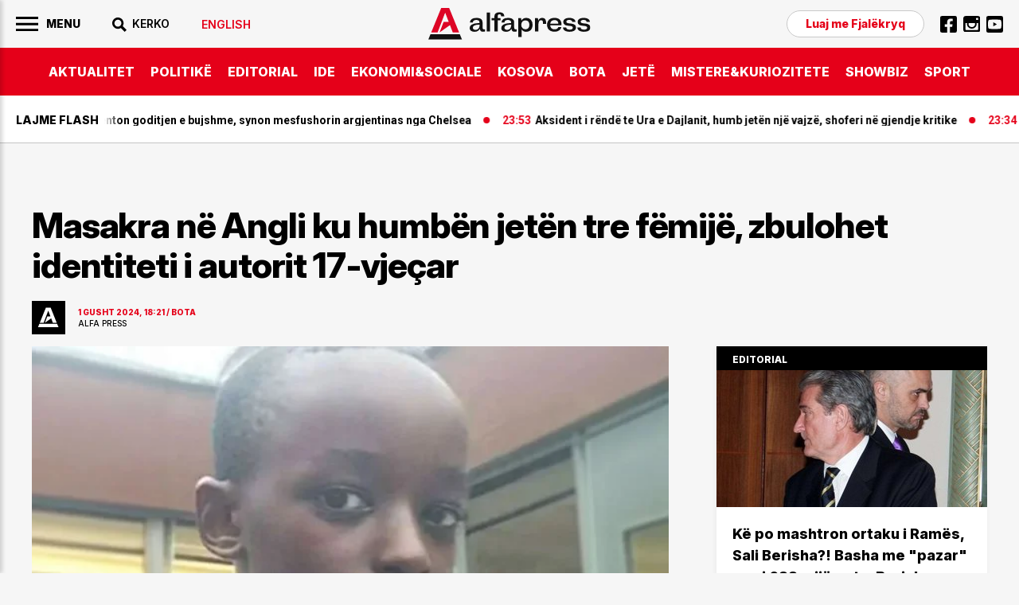

--- FILE ---
content_type: text/html; charset=UTF-8
request_url: https://alfapress.al/bota/masakra-ne-angli-ku-humben-jeten-tre-femije-zbulohet-identiteti-i-autorit-1-i118625
body_size: 21764
content:
<!doctype html>
<html>
<head>
	<meta charset="utf-8">
	<meta name="viewport" content="width=device-width,initial-scale=1.0">
	<title>Masakra në Angli ku humbën jetën tre fëmijë, zbulohet identiteti i autorit 17-vjeçar - BOTA</title>
<base href="/" />
<meta property="fb:pages" content="1111" />


<link rel="canonical" href="https://alfapress.al/bota/masakra-ne-angli-ku-humben-jeten-tre-femije-zbulohet-identiteti-i-autorit-1-i118625">
<meta name="description" content="Identiteti i djalit 17-vje&ccedil;ar t&euml; akuzuar p&euml;r vrasjen e tre vajzave n&euml; nj&euml; sulm me thik&euml; n&euml; nj&euml; klub k&euml;rcimi p&euml;r f&euml;mij&euml; t&euml; h&euml;n&euml;n m&euml; 29 korrik &euml;sht&euml; zbuluar sot, m&euml; 1 gusht" />

<meta property="article:author" content="https://www.facebook.com/alfapress.al" />
<meta property="article:publisher" content="https://www.facebook.com/alfapress.al" />
<meta property="og:title" content="Masakra n&euml; Angli ku humb&euml;n jet&euml;n tre f&euml;mij&euml;, zbulohet identiteti i autorit 17-vje&ccedil;ar" />
<meta property="og:description" content="Identiteti i djalit 17-vje&ccedil;ar t&euml; akuzuar p&euml;r vrasjen e tre vajzave n&euml; nj&euml; sulm me thik&euml; n&euml; nj&euml; klub k&euml;rcimi p&euml;r f&euml;mij&euml; t&euml; h&euml;n&euml;n m&euml; 29 korrik &euml;sht&euml; zbuluar sot, m&euml; 1 gusht" />
<meta property="og:type" content="article" />
<meta property="og:image" content="https://cdnimpuls.com/alfapress.al/media3/-1200-630-img-1095-992.webp" />
<meta property="og:image:width" content="1200" />
<meta property="og:image:height" content="630" />
<meta property="og:url" content="https://alfapress.al/bota/masakra-ne-angli-ku-humben-jeten-tre-femije-zbulohet-identiteti-i-autorit-1-i118625" />
<meta name="publish-date" content="2024-08-01T18:21:59+02:00" />
<meta content="Masakra n&euml; Angli ku humb&euml;n jet&euml;n tre f&euml;mij&euml;, zbulohet identiteti i autorit 17-vje&ccedil;ar" name="twitter:title">
<meta content="Identiteti i djalit 17-vje&ccedil;ar t&euml; akuzuar p&euml;r vrasjen e tre vajzave n&euml; nj&euml; sulm me thik&euml; n&euml; nj&euml; klub k&euml;rcimi p&euml;r f&euml;mij&euml; t&euml; h&euml;n&euml;n m&euml; 29 korrik &euml;sht&euml; zbuluar sot, m&euml; 1 gusht" name="twitter:description">
<meta content="summary_large_image" name="twitter:card">
<meta content="https://cdnimpuls.com/alfapress.al/media3/-1200-630-img-1095-992.webp" name="twitter:image">


<script type="application/ld+json">
{"@context":"https:\/\/schema.org\/","@type":"Article","author":[{"@type":"Organization","name":"Alfapress"}],"headline":"Masakra n\u00eb Angli ku humb\u00ebn jet\u00ebn tre f\u00ebmij\u00eb, zbulohet identiteti i autorit 17-vje\u00e7ar","image":{"@type":"ImageObject","url":"https:\/\/cdnimpuls.com\/alfapress.al\/media3\/-1200-630-img-1095-992.webp"},"datePublished":"2024-08-01T18:21:59+02:00","publisher":{"@type":"Organization","name":"Alfapress","url":"https:\/\/alfapress.al\/","logo":{"@type":"ImageObject","url":"https:\/\/alfapress.al\/images\/logo.svg"},"address":"Tirana, Albania","location":"Tirana, Albania"},"dateModified":"2024-08-01T18:21:59+02:00","mainEntityOfPage":"https:\/\/alfapress.al\/bota\/masakra-ne-angli-ku-humben-jeten-tre-femije-zbulohet-identiteti-i-autorit-1-i118625","description":"Identiteti i djalit 17-vje&ccedil;ar t&euml; akuzuar p&euml;r vrasjen e tre vajzave n&euml; nj&euml; sulm me thik&euml; n&euml; nj&euml; klub k&euml;rcimi p&euml;r f&euml;mij&euml; t&euml; h&euml;n&euml;n m&euml; 29 korrik &euml;sht&euml; zbuluar sot, m&euml; 1 gusht"}</script>

<link rel="apple-touch-icon" sizes="57x57" href="/ikona/apple-icon-57x57.png">
<link rel="apple-touch-icon" sizes="60x60" href="/ikona/apple-icon-60x60.png">
<link rel="apple-touch-icon" sizes="72x72" href="/ikona/apple-icon-72x72.png">
<link rel="apple-touch-icon" sizes="76x76" href="/ikona/apple-icon-76x76.png">
<link rel="apple-touch-icon" sizes="114x114" href="/ikona/apple-icon-114x114.png">
<link rel="apple-touch-icon" sizes="120x120" href="/ikona/apple-icon-120x120.png">
<link rel="apple-touch-icon" sizes="144x144" href="/ikona/apple-icon-144x144.png">
<link rel="apple-touch-icon" sizes="152x152" href="/ikona/apple-icon-152x152.png">
<link rel="apple-touch-icon" sizes="180x180" href="/ikona/apple-icon-180x180.png">
<link rel="icon" type="image/png" sizes="192x192"  href="/ikona/android-icon-192x192.png">
<link rel="icon" type="image/png" sizes="32x32" href="/ikona/favicon-32x32.png">
<link rel="icon" type="image/png" sizes="96x96" href="/ikona/favicon-96x96.png">
<link rel="icon" type="image/png" sizes="16x16" href="/ikona/favicon-16x16.png">
<link rel="manifest" href="/ikona/manifest.json">
<meta name="msapplication-TileColor" content="#ffffff">
<meta name="msapplication-TileImage" content="/ikona/ms-icon-144x144.png">
<meta name="theme-color" content="#ffffff">

    <link rel="preconnect" href="https://fonts.googleapis.com">
	<link rel="preconnect" href="https://fonts.gstatic.com" crossorigin>
	<link href="https://fonts.googleapis.com/css2?family=Roboto:wght@100;300;400;500;700;900&display=swap" rel="stylesheet">
	<link href="https://fonts.googleapis.com/css2?family=Inter:ital,opsz,wght@0,14..32,100..900;1,14..32,100..900&display=swap" rel="stylesheet">
	<link rel="stylesheet" type="text/css" href="/css/normalize.css" />
	<link rel="stylesheet" type="text/css" href="/css/styles.css?vs=16" />
    <link rel="stylesheet" href="/swiper/swiper.css" />
<div class='mediajsnative' ><div id='t6969abf1e81bb' data-p='100' style='display:none'><script async src="//pahtuz.tech/c/alfapress.al.js"></script></div></div><script src="https://ads.mediadesk.ai/nativeads/tag.1.js?id=6"></script>

<script async src="https://securepubads.g.doubleclick.net/tag/js/gpt.js"></script>
<script>
  window.googletag = window.googletag || {cmd: []};
  googletag.cmd.push(function() {
  googletag.defineSlot('/97842098/TPZ_Footer', [[320, 100], [320, 50], [970, 90], [300, 100], [300, 50]], 'div-gpt-ad-1639751459163-0').addService(googletag.pubads());
  googletag.defineSlot('/97842098/TPZ_WebOver',  [450, 600], 'div-gpt-ad-1639751415056-0').addService(googletag.pubads());
  googletag.defineSlot('/97842098/TPZ_Video', [[1920, 1080], [1080, 1920]], 'div-gpt-ad-1639751437327-0').addService(googletag.pubads());
   
    googletag.pubads().enableSingleRequest();
    googletag.pubads().collapseEmptyDivs();
    googletag.enableServices();

 googletag.pubads().addEventListener('slotRenderEnded', function(event) {
 if (event.creativeId) {
 var elid=event.slot.getSlotElementId();
 
 
 if (elid=="div-gpt-ad-1581502136578-10")  {  
 var mbajtes=document.getElementById(elid).parentElement;
 mbajtes.style.display="block";
 sistemoje(mbajtes.className, "#000000", "#ff0000", "15", "0.6");
 }
 
 if (elid=="div-gpt-ad-1581502136578-9")  {  
    var mbajtes=document.getElementById(elid).parentElement;
    mbajtes.style.display="flex";
 }
 
   //VIDEO POSHTE
if (elid=="div-gpt-ad-1600847636903-0")  {  
window.onload = (event) => {
  var trupi=document.getElementsByTagName("BODY")[0];
  var wp=0;
  var w = window.innerWidth || document.documentElement.clientWidth || document.body.clientWidth;
    if (w<1024) { wp=1080;} else { wp=1920;}
        var s=w/wp;

        document.getElementById("video-under").style.transformOrigin = "0 0";
        document.getElementById("video-under").style.transform='scale('+s+')';

        document.getElementById("video-under").style.display="block";	
        trupi.classList.add("poshte1");
          setTimeout(function(){ 
                    trupi.classList.remove("poshte1")
                    trupi.classList.add("lart1");
                    setTimeout(function(){ 
                              trupi.classList.remove("lart1");document.getElementById("video-under").style.display="none";
                              },3000)}, 10000);
};
}


 }

});
});

function sistemoje(klasa,backngjyre,ngjyrembyll,sa,trans){var svg='<svg xmlns="http://www.w3.org/2000/svg" xmlns:xlink="http://www.w3.org/1999/xlink" preserveAspectRatio="xMidYMid" width="30" height="30" viewBox="0 0 30 30">'
svg+='<path d="M13.98,0C6.259,0,0,6.261,0,13.983c0,7.721,6.259,13.982,13.98,13.982c7.725,0,13.985-6.262,13.985-13.982    C27.965,6.261,21.705,0,13.98,0z M19.992,17.769l-2.227,2.224c0,0-3.523-3.78-3.786-3.78c-0.259,0-3.783,3.78-3.783,3.78    l-2.228-2.224c0,0,3.784-3.472,3.784-3.781c0-0.314-3.784-3.787-3.784-3.787l2.228-2.229c0,0,3.553,3.782,3.783,3.782    c0.232,0,3.786-3.782,3.786-3.782l2.227,2.229c0,0-3.785,3.523-3.785,3.787C16.207,14.239,19.992,17.769,19.992,17.769z" fill="'+ngjyrembyll+'"/>';svg+="</svg>";var randsh=String.fromCharCode(65+Math.floor(Math.random()*26));var randsh1=String.fromCharCode(65+Math.floor(Math.random()*26));var uniqid=randsh+randsh1+Date.now();var w=window.innerWidth||document.documentElement.clientWidth||document.body.clientWidth;var h=window.innerHeight||document.documentElement.clientHeight||document.body.clientHeight;var wrek=document.getElementsByClassName(klasa)[0].offsetWidth;var hrek=document.getElementsByClassName(klasa)[0].offsetHeight;var r=hrek/wrek;var padd=Math.round(r*100,0)+"";var skale=w/wrek;if(w>1000){skale=1;}
if(hrek>h&&w>1000){skale=h/hrek;}
skale=skale.toFixed(2);var org_html="";var new_html="";org_html=document.getElementsByClassName(klasa)[0].innerHTML;new_html="<div class='p1"+uniqid+"'><div class='klasa"+uniqid+"'>"+org_html+"</div></div>";document.getElementsByClassName(klasa)[0].innerHTML=new_html;org_html=document.getElementsByClassName(klasa)[0].innerHTML;new_html="<div class='p"+uniqid+"'>"+org_html+"</div>";document.getElementsByClassName(klasa)[0].innerHTML=new_html;document.getElementsByClassName("p"+uniqid)[0].style.width="100%";document.getElementsByClassName("p"+uniqid)[0].style.height="0";document.getElementsByClassName("p"+uniqid)[0].style.position="relative";document.getElementsByClassName("p"+uniqid)[0].style.paddingBottom=padd+"%";document.getElementsByClassName("p1"+uniqid)[0].style.width="100%";document.getElementsByClassName("p1"+uniqid)[0].style.height="100%";document.getElementsByClassName("p1"+uniqid)[0].style.position="absolute";document.getElementsByClassName("p1"+uniqid)[0].style.display="flex";document.getElementsByClassName("p1"+uniqid)[0].style.alignItems="center";document.getElementsByClassName("p1"+uniqid)[0].style.WebkitAlignItems="center";document.getElementsByClassName("p1"+uniqid)[0].style.justifyContent="center";document.getElementsByClassName("klasa"+uniqid)[0].style.transform='scale('+skale+')';var mbyllja="<div class='mbylle"+uniqid+"' style='top:10px;right:10px;position:absolute;z-index:99999999;'>"+svg+"</div>";org_html=document.getElementsByClassName(klasa)[0].innerHTML;new_html="<div class='gj"+uniqid+"'>"+mbyllja+org_html+"</div>";document.getElementsByClassName(klasa)[0].innerHTML=new_html;document.getElementsByClassName("gj"+uniqid)[0].style.top="0";document.getElementsByClassName("gj"+uniqid)[0].style.left="0";document.getElementsByClassName("gj"+uniqid)[0].style.bottom="0";document.getElementsByClassName("gj"+uniqid)[0].style.right="0";document.getElementsByClassName("gj"+uniqid)[0].style.position="fixed";document.getElementsByClassName("gj"+uniqid)[0].style.zIndex="16777271";document.getElementsByClassName("gj"+uniqid)[0].style.backgroundColor='rgba('+htekrgb(backngjyre.replace("#",""))+','+trans+')';document.getElementsByClassName("gj"+uniqid)[0].style.display="flex";document.getElementsByClassName("gj"+uniqid)[0].style.alignItems="center";document.getElementsByClassName("gj"+uniqid)[0].style.WebkitAlignItems="center";document.getElementsByClassName("gj"+uniqid)[0].style.justifyContent="center";document.getElementsByClassName(klasa)[0].style.removeProperty('height');document.getElementsByClassName("mbylle"+uniqid)[0].addEventListener('click',function(){shkaterroje(klasa);});setTimeout(function(){shkaterroje(klasa);},sa*1000);}
function shkaterroje(klasa){document.getElementsByClassName(klasa)[0].style.display="none";var element=document.getElementsByClassName(klasa)[0];element.parentNode.removeChild(element);}
function htekrgb(hex){var arrBuff=new ArrayBuffer(4);var vw=new DataView(arrBuff);vw.setUint32(0,parseInt(hex,16),false);var arrByte=new Uint8Array(arrBuff);return arrByte[1]+","+arrByte[2]+","+arrByte[3];}  
  

</script>



<!-- Global site tag (gtag.js) - Google Analytics -->
<script async src="https://www.googletagmanager.com/gtag/js?id=UA-222724439-1"></script>
<script>
  window.dataLayer = window.dataLayer || [];
  function gtag(){dataLayer.push(arguments);}
  gtag('js', new Date());

  gtag('config', 'UA-222724439-1');
</script>

<!-- Google tag (gtag.js) -->
<script async src="https://www.googletagmanager.com/gtag/js?id=G-TMKBQPSXW5"></script>
<script>
  window.dataLayer = window.dataLayer || [];
  function gtag(){dataLayer.push(arguments);}
  gtag('js', new Date());

  gtag('config', 'G-TMKBQPSXW5');
</script>


<script src="/push.js?id=202"></script>
<style>
.linkuim {
    color: #fff!important;
    background-color: #007bff!important;
    border-color: #007bff;
    display: inline-block;
    font-weight: 400;
    color: #212529;
    text-align: center;
    vertical-align: middle;
    cursor: pointer;
    -webkit-user-select: none;
    -moz-user-select: none;
    -ms-user-select: none;
    user-select: none;
    background-color: transparent;
    border: 1px solid transparent;
    padding: .275rem .75rem;
    font-size: 0.9rem;
    line-height: 1;
    border-radius: .25rem;
    transition: color .15s ease-in-out,background-color .15s ease-in-out,border-color .15s ease-in-out,box-shadow .15s ease-in-out;
}
.content-col .container-slot {
	border-bottom: 1px solid #000;
}
.footer-wrapper {
	margin-top: -1px;
}
.content-gallery {
    margin-bottom: 30px;
}
.content-gallery:before {
    content: "Galeria fotografike";
    display: block;
    margin-bottom: 15px;
    font-size: 1.875rem;
    font-family: "Inter";
    font-weight: 700;
}
.content-gallery img {
	width: 100%;
}
.gallery-wrapper {
    position: relative;
}
.gallery-button-prev, .gallery-button-next {
    position: absolute;
    top: 50%;
    margin-top: -30px;
    width: 60px;
    height: 60px;
    cursor: pointer;
    display: flex;
    align-items: center;
    justify-content: center;
    background-color: transparent;
}
.gallery-button-prev {
    left: 0;
    margin-left: 10px;
}
.gallery-button-next {
    right: 0;
    margin-right: 10px;
}
.gallery-button-next:after {
    content: "";
    width: 60px;
    height: 60px;
    display: block;
    background-image: url([data-uri]);
    background-size: 100%;
    background-repeat: no-repeat;
}
.gallery-button-prev:after {
    content: "";
    width: 60px;
    height: 60px;
    display: block;
    background-image: url([data-uri]);
    background-size: 100%;
    background-repeat: no-repeat;
}
.gallery-img span {
	font-family: 'Inter';
    font-size: 0.625rem;
    color: #E60002;
    font-weight: 600;
    position: relative;
    width: 100%;
    padding: 13px 0 0;
}
.gallery-img span:empty {
	display: none;
}
.gallery-img span:after {
    content: "";
    width: 45%;
    display: block;
    height: 1px;
    background-color: #E60000;
    margin-top: 13px;
}
.addthis-blck {
	margin-bottom: 40px;
}
@media(max-width: 500px){
.content-col p {
   font-size: 20px;
}}
</style>
</head>
<body id="page">
	
	<style>
		#btnclose {
		    right: 10px;
		    top: 10px;
		}
		.sliding-menu .lang-item {
			margin-top: 20px;
		}
		.sliding-menu .lang-item a {
			color: #E50019;
		}
		.nav-search {
			position: relative;
		}
		.search-c {
		    display: none;
		    position: absolute;
		    top: -10px;
		    left: 0;
		    width: 210px;
		    background-color: #f6f6f6;
		}
		.open-search {
		    display: block;
		}
		.cse .gsc-control-cse, .gsc-control-cse {
		    padding: 1px 0!important;
		}
		.gsc-search-box-tools .gsc-search-box .gsc-input {
		    width: 100%;
		    padding: 0;
		    border: none;
		    margin: 0;
		    height: auto;
		    text-indent: 0!important;
		    outline: none;
		    color: #000;
		    padding-left: 0px;
		    background-color: transparent!important;
		}
		.gsib_a {
		    padding: 0px!important;
		}
		.gsc-search-button-v2 {
			border-radius: 0!important;
		}
		.gsc-search-button-v2, .gsc-search-button-v2:hover, .gsc-search-button-v2:focus {
		    border-color: transparent!important;
		    background-color: transparent!important;
		    outline: none;
		}
		.gsc-search-button {
		    margin-left: 0!important;
		}
		.cse .gsc-search-button-v2, .gsc-search-button-v2 {
		    padding:  7px 0px 6px!important;
		}
		.gsc-input::-webkit-input-placeholder { 
			color: transparent;
		}
		.gsc-search-button-v2 svg {
		    fill: #000!important;
		}
		.gsc-input:-ms-input-placeholder { 
		  color: transparent;
		}
		
		.gsc-input::placeholder {
		  color: transparent;
		}
		.cse .gsc-control-cse, .gsc-control-cse {
		    border: none;
		}
		table.gsc-search-box {
		    margin-bottom: 0px;
		}
		.gsc-input-box {
		    border: none!important;
		    border-right: 0;
		}
		form.gsc-search-box {
		    margin-bottom: 0!important;
		}
		.gsc-input-box {
		    background-color: transparent!important;
		}
		table.gsc-search-box {
		    margin-bottom: 0!important;
		}
		.gsc-control-cse {
		    background-color: transparent!important;
		    border-radius: 0px;
		    border: none!important;
		    border-bottom: 1px solid #000!important;
		}
		.gsc-search-button-v2 svg {
		    fill: #fff;
		}
		.gsc-search-button-v2  svg {
		    width: 20px;
		    height: 20px;
		}
		.gsc-input {
		    background: none!important;
		}
			.inset .reklame {
		    background-color: transparent;
		}
		.container-column:nth-of-type(3) .container-slot {
			padding-top: 20px;
		}
		.inversion .a-card {
		    justify-content: space-between;
		}
		.moti {
			margin-bottom: 20px;
		}
		.home-slider .a-tag:empty {
			display: none;
		}
		.inset-top-page {
			margin-bottom: 30px!important;
		    margin-top: 30px!important;
		}
		.content-section {
		    padding-top: 0;
		    margin-top: 30px;
		}
	    .content-col .content-heading-group {
	    	margin-bottom: 20px;
	    }
	    .marquee3k__wrapper {
	    	overflow: hidden;
	    }
	    .flash-marquee {
	    	display: flex;
	    }
	    .flash-marquee .a-card {
	    	flex-shrink: 0;
	    }
	  .header-logo img {
	  	display: block;
	  }
	  .top-section {
	    margin-top: 30px;
	}
	.inset-top-page img {
		display: block;
	}
   .content-col .container-slot .a-card:nth-of-type(10) .a-cat {
	    color: #fff;
	}
	.kodiim {
		margin-bottom: 30px;
	}
	.suggested-list a {
	   border-bottom: none;
	}
	.imazhiim > img {
		margin-bottom: 0!important;
	}
	.editorial-blck:before {
	    position: static;
	    box-sizing: border-box;
	    width: 100%;
	    background-color: #000;
	    padding: 10px 20px 7px;
	}
	.content-title h1 {
	    letter-spacing: -0.026em;
	}
	.ikonaplay {
		position: relative;
	}
   .ikonaplay:before {
    content: "";
    position: absolute;
    top: 13px;
    left: 13px;
    display: block;
    width: 30px;
    height: 30px;
    background-image: url([data-uri]);
    background-position: center;
    background-size: cover;
    background-repeat: no-repeat;
    z-index: 100;
	}
	
	.content-col > figure {
		max-width: 100%;
		margin-bottom: 30px;
	}
	.content-col > figure img {
		width: 100%;
		margin: 0;
		height: auto;
	}


.framiim {
	width: 100%;
	height: 0;
	position: relative;
	padding-bottom: 56.25%;
	margin-bottom: 30px;
}
.framiim iframe {
	position: absolute;
	width: 100%;
	height: 100%;
	border: none;
}

.videoime {
	position: relative;
	width: 100%;
	padding-bottom: 56.25%;
}
.videoime video {
	position: absolute;
	width: 100%;
	top: 0;
	left: 0;
	height: 100%;
}
.kodiim iframe {
	max-width: 100%;
}


/* NEW */
.related-list a, .suggested-list a {
	border-bottom: none!important;
}
.related-list .a-media, .suggested-list .a-media {
	overflow: hidden;
}
.related-list li, .suggested-list li {
	margin-bottom: 20px;
}
.related-list li:last-of-type, .suggested-list li:last-of-type {
	margin-bottom: 0px;
}
.related-list .a-head a, .suggested-list .a-head a {
    font-family: 'Inter';
    font-size: 1rem;
    font-weight: normal;
    line-height: 1.15em;
}
.fjalekryq-item {
	margin-top: 20px;
}
.sliding-menu ul .fjalekryq-item .denonco {
	font-family: 'MontBold';
    font-size: 0.875rem;
    font-weight: normal;
    color: #E50019;
}
.content-col a, .content-col p a {
    border-bottom: none;
}
.content-col > a, .content-col > p > a {
    border-bottom: 1px solid #FF3400;
}
.container-column:first-of-type .a-horizontal-display .a-card {
    padding: 30px 0 30px;
}
.trending-module .a-card {
    padding: 40px 0 40px;
}

    @media(min-width: 900px){
    	.header-logo {
	    	position: absolute;
		    left: 50%;
		    margin-left: -102px;
		    top: 10px;
    	}
  
    }
	@media(max-width:900px) { 
		.search-c {
	        top: calc(100% + 13px);
	        z-index: 1000;
	        width: 100vw;
	        left: auto;
	       right: -20px;
	       height: 60px;
	       border-top: 1px solid #ddd!important;
	       border-bottom: 1px solid #ddd!important;
	       padding-left: 1rem!important;
	    }
	    .gsc-control-cse {
	        border-bottom: transparent!important;
	    }
	    .iksi {
		    background-image: url([data-uri])!important;
		    background-size: 21px;
		}
		.cse .gsc-search-button-v2, .gsc-search-button-v2 {
		    padding-right: 1rem!important;
		    padding-top: 17px!important;
		    padding-bottom: 17px!important;
		}
	
		#btnSearch {
			width: 30px;
			height: 30px;
			background-image: url([data-uri]);
		    background-size: 18px;
		    background-repeat: no-repeat;
		    background-position: right center;
		    background-color: transparent;
		}
		
		#btnSearch img {
			display: none;
		}
	
		.top3-row {
			box-shadow: none;
			border-bottom: 1px solid #CBCBCB;
		}
		.container-column .content-heading {
			border-bottom: 1px solid #CBCBCB;
		}
		.container-row .container-column:nth-of-type(2) {
			margin-bottom: 0px;
		}
		.container-row .container-column:first-of-type {
			order: 3;
		}
		.container-row .container-column:last-of-type {
			order: 2;
			margin-bottom: 20px;
		}
		.top-section {
		    margin-bottom: 15px;
		}
		.container-row .container-column:last-of-type .content-heading {
			display: none;
		}
		.trending-module .a-card {
		    padding: 30px 0 30px;
		}
		
		
	}
	@media (max-width: 690px) {
		.home-slider .a-media {
			position: relative;
		    padding-bottom: 80%;
		}
		.home-slider .a-media_img {
		    position: absolute;
		    left: 50%;
		    transform: translateX(-50%);
		}
		.home-slider .swiper-pagination-bullet {
		    width: 10px;
		    height: 10px;
		   
		    margin-right: 8px!important;
		}
		.home-slider .swiper-pagination {
		    margin-top: calc(80% - 30px);
		}
		.home-slider .a-card_content {
			padding-bottom: 60px;
		}
		.home-slider .swiper-nav {
		    margin-top: calc(80% - 20px);
		}
		.home-slider .a-card_content {
		    padding-bottom: 45px;
		}
		.main-nav-list li:last-of-type {
			padding-right: 60px;
		}
	}
	@media(max-width:500px){
		.sliding-menu-wrapper {
		    padding-right: 0;
		    height: 100%;
		    width: 100%;
		    background-color: #fff;
		    color: #fff;
		    z-index: 99999;
		    -webkit-transform: translateX(-110%);
		    -moz-transform: translateX(-110%);
		    -ms-transform: translateX(-110%);
		    -o-transform: translateX(-110%);
		    transform: translateX(-110%);
		}
		.is-active {
		    -webkit-transform: translateX(0);
		    -moz-transform: translateX(0);
		    -ms-transform: translateX(0);
		    -o-transform: translateX(0);
		    transform: translateX(0);
		}
		.sliding-menu ul li a {
		    font-size: 1.3rem;
		}
		.a-cat-listing .a-card_content {
			padding-right: 0;
			padding-left: 13px;
		}
		.flash-news .fn-title {
		    padding-left: 1rem;
		}
		.header-left {
		    padding-right: 1rem;
		}
		.search-c {
	       right: -1rem;
		}
		.top-section {
		    margin-top: 0;
		}
		.inset-top-page {
		    margin-bottom: 10px!important;
		    margin-top: 10px!important;
		}
		.content-section {
		    margin-top: 1rem;
		}
		.content-col .container-slot .a-card:nth-of-type(5) .a-card_content, .content-col .container-slot .a-card:nth-of-type(10) .a-card_content {
		    padding-left: 1rem;
		}
		
		.related-list .a-card_content, .suggested-list .a-card_content {
		    padding-right: 0;
		}
		.related-list img, .suggested-list img {
			width: 100%!important;
			margin: 0!important;
		}
		.captionposhte {
			padding-left: 1rem;
		}
		.f-col .c-list li {
			flex-shrink: 0;
		}
	
		.lastnews .a-card_content {
		    padding-right: 1rem;
		}
	.lastnews .a-card {
	    padding-left: 1rem;
	}
	.lastnews .a-head {
	    font-size: 5vw;
	}
	.lastnews .a-card_content:before {
		font-size: 3vw;
	}
	.lastnews .a-card:after {
	    width: 13px;
	    height: 9px;
	    right: 1rem;
	    bottom: 1rem;
	}
	.inset-top-page {
 	 	/*display: none;*/
 	 }
 	 .content-col .insertion-box {
 	 	margin: 0 auto 20px;
	    padding: 0;
	    text-align: center;
	    font-size: 1rem;
	    display: block;
 	 }
 	 .content-col .insertion-box img {
 	 	width: auto!important;
 	 	margin-bottom: 0!important;
 	 }
 	 .top-section .a-horizontal-display .a-head {
 	 	font-size: 1rem;
 	 }
	}
	</style>
	   <!-- BEGINNING HEADER -->
	   
		<div class="site-header-wrapper">
			<div class="site-header">
				<div class="header-top">
					<div class="c-flexy">
						<div class="header-left">
						    <button id="menuBtn">
							     <img width="28" src="[data-uri]">
				                 <span>Menu</span>
				            </button> 
				            <div class="nav-search">
						    	<button id="btnSearch"><img src="[data-uri]"><span>KERKO</span></button>
						    	<div class="search-c" id="theSearch">
								
							   <script async src="https://cse.google.com/cse.js?cx=1c3980fc590c9b303"></script>
								<div class="gcse-search"></div>
							   
							   </div>
						   </div>
                            <div class="nav-block nav-lang">
                            							   	   <a href="/english/"><span>English</span></a>
						   	   						   </div>
						</div>
						<div class="header-logo">
		    		        <a href="/">
		    		            <img src="images/logo.svg">
		    		        </a>
						</div>
						<div class="header-right">
			    		    <div class="nav-block nav-contact">
						        <a href="https://www.alfapress.al/fjalekryq/" class="denonco">Luaj me Fjalëkryq</a>
						    </div>
						    <div class="nav-block nav-social">
						        <ul>
				      				<li><a href="https://www.facebook.com/alfapress.al"><img src="[data-uri]"></a></li>
				      				<li><a href="https://www.instagram.com/alfapress.al/"><img src="[data-uri]"></a></li>
				      				<li><a href="https://www.youtube.com/channel/UCc0cEeKHINNfKV5UZ9EMlfQ"><img src="[data-uri]"></a></li>
				      			</ul>
						    </div>
						</div>
					</div>
				</div>
				<div class="header-bottom">
					<div class="container">
						<nav class="main-nav" id="navigation">
		    		    	<ul class="main-nav-list">
		    		    		<li><a href="/aktualitet">AKTUALITET</a></li>
		    		    		<li><a href="/politike">POLITIKë</a></li>
		    		    		<li><a href="/editorial">EDITORIAL</a></li>
		    		    	    <li><a href="/ide">IDE</a></li>
		    		    	    <li><a href="/ekonomi">EKONOMI&SOCIALE</a></li>
		    		    	    <li><a href="/kosova-bota">KOSOVA</a></li>
		    		    	    <li><a href="/bota">BOTA</a></li>
		    		    	    <li><a href="/jete">JETë</a></li>
		    		    	    <li><a href="/mistere-kuriozitete">MISTERE&KURIOZITETE</a></li>
		    		    	    <li><a href="/showbiz">SHOWBIZ</a></li>
		    					<li><a href="/sport">SPORT</a></li>
		    					
		    		    	</ul>
		    		    </nav>
					</div>
				</div>	
			</div>
	    </div>
	    
	  <!-- END HEADER -->
	  <main class="main">
	      <section class="flash-section">
	      	 <div class="flash-news no-author no-cat">
		      	 <div class="fn-title"><span>Lajme flash</span></div>
		      	 	<div class="marquee3k" data-speed="0.7" data-pausable="true">
		      	 		<div>
	 			  			<div class="flash-marquee">
                        
  			              <article class="a-card">
					               <div class="a-card_image">
				                       <figure class="a-media ">
				                           <img class="a-media_img lazyload"  data-src="" src="/images/1.png" width="100%">
				                       </figure>
					               </div>
					               <div class="a-card_content">
					               	   <div class="a-card_meta">
						               	    <span class="a-contributor"></span>
						               	    <span class="a-time">00:04</span>
						               	    <span class="a-cat">SPORT</span>
						               	    <span class="a-tag"></span>
						               </div>
					               		<a href="/sport/psg-tenton-goditjen-e-bujshme-synon-mesfushorin-argjentinas-nga-chelsea-i183003">
					                       <h3 class="a-head">PSG tenton goditjen e bujshme, synon mesfushorin argjentinas nga Chelsea</h3>
					                    </a>
					                    <div class="a-from">
					                    	<span></span>
					                    </div>
					               </div>
					      		</article>
					      		
  			              <article class="a-card">
					               <div class="a-card_image">
				                       <figure class="a-media ">
				                           <img class="a-media_img lazyload"  data-src="" src="/images/1.png" width="100%">
				                       </figure>
					               </div>
					               <div class="a-card_content">
					               	   <div class="a-card_meta">
						               	    <span class="a-contributor"></span>
						               	    <span class="a-time">23:53</span>
						               	    <span class="a-cat">AKTUALITET</span>
						               	    <span class="a-tag"></span>
						               </div>
					               		<a href="/aktualitet/aksident-i-rende-te-ura-e-dajlanit-humb-jeten-nje-vajze-shoferi-ne-gj-i183001">
					                       <h3 class="a-head">Aksident i rëndë te Ura e Dajlanit, humb jetën një vajzë, shoferi në gjendje kritike</h3>
					                    </a>
					                    <div class="a-from">
					                    	<span></span>
					                    </div>
					               </div>
					      		</article>
					      		
  			              <article class="a-card">
					               <div class="a-card_image">
				                       <figure class="a-media ">
				                           <img class="a-media_img lazyload"  data-src="" src="/images/1.png" width="100%">
				                       </figure>
					               </div>
					               <div class="a-card_content">
					               	   <div class="a-card_meta">
						               	    <span class="a-contributor"></span>
						               	    <span class="a-time">23:34</span>
						               	    <span class="a-cat">SHOWBIZ</span>
						               	    <span class="a-tag"></span>
						               </div>
					               		<a href="/showbiz/e-njoh-nga-jashte-ishte-loje-edi-flet-per-raportin-e-dolces-me-limin-nuk-i183000">
					                       <h3 class="a-head">‘E njoh nga jashtë, ishte lojë..’/ Edi flet për raportin e Dolces me Limin: Nuk bëhen ato gjeste</h3>
					                    </a>
					                    <div class="a-from">
					                    	<span></span>
					                    </div>
					               </div>
					      		</article>
					      		
  			              <article class="a-card">
					               <div class="a-card_image">
				                       <figure class="a-media ">
				                           <img class="a-media_img lazyload"  data-src="" src="/images/1.png" width="100%">
				                       </figure>
					               </div>
					               <div class="a-card_content">
					               	   <div class="a-card_meta">
						               	    <span class="a-contributor"></span>
						               	    <span class="a-time">23:10</span>
						               	    <span class="a-cat">POLITIKË</span>
						               	    <span class="a-tag"></span>
						               </div>
					               		<a href="/politike/stop-ore-arjan-grida-duma-ngre-tonet-ne-pas-debatit-mes-currit-dhe-ball-i182999">
					                       <h3 class="a-head">“Stop, ore Arjan”/ Grida Duma ngre tonet në pas debatit mes Currit dhe Balliut: Diskutim mediokër!</h3>
					                    </a>
					                    <div class="a-from">
					                    	<span></span>
					                    </div>
					               </div>
					      		</article>
					      		
  			              <article class="a-card">
					               <div class="a-card_image">
				                       <figure class="a-media ">
				                           <img class="a-media_img lazyload"  data-src="" src="/images/1.png" width="100%">
				                       </figure>
					               </div>
					               <div class="a-card_content">
					               	   <div class="a-card_meta">
						               	    <span class="a-contributor"></span>
						               	    <span class="a-time">23:01</span>
						               	    <span class="a-cat">SPORT</span>
						               	    <span class="a-tag"></span>
						               </div>
					               		<a href="/sport/kane-me-shume-ndjekes-ne-tv-dhe-tifoze-ne-stadiume-barca-mund-realin-edhe--i182998">
					                       <h3 class="a-head">Kanë më shumë ndjekës në TV dhe tifozë në stadiume, Barça mund Realin edhe në shifra</h3>
					                    </a>
					                    <div class="a-from">
					                    	<span></span>
					                    </div>
					               </div>
					      		</article>
					      		
  			              <article class="a-card">
					               <div class="a-card_image">
				                       <figure class="a-media ">
				                           <img class="a-media_img lazyload"  data-src="" src="/images/1.png" width="100%">
				                       </figure>
					               </div>
					               <div class="a-card_content">
					               	   <div class="a-card_meta">
						               	    <span class="a-contributor"></span>
						               	    <span class="a-time">22:59</span>
						               	    <span class="a-cat">POLITIKË</span>
						               	    <span class="a-tag"></span>
						               </div>
					               		<a href="/politike/shpresoj-te-vije-delta-force-dhe-te-marre-ramen-salianji-pd-te-forcoje--i182997">
					                       <h3 class="a-head">“Shpresoj të vijë Delta Force dhe të marrë Ramën”, Salianji: PD të forcojë marrëdhëniet me ndërkombëtarët. SPAK ka punuar mirë!</h3>
					                    </a>
					                    <div class="a-from">
					                    	<span></span>
					                    </div>
					               </div>
					      		</article>
					      		
  			              <article class="a-card">
					               <div class="a-card_image">
				                       <figure class="a-media ">
				                           <img class="a-media_img lazyload"  data-src="" src="/images/1.png" width="100%">
				                       </figure>
					               </div>
					               <div class="a-card_content">
					               	   <div class="a-card_meta">
						               	    <span class="a-contributor"></span>
						               	    <span class="a-time">22:53</span>
						               	    <span class="a-cat">POLITIKË</span>
						               	    <span class="a-tag"></span>
						               </div>
					               		<a href="/politike/zyrtari-i-trump-ka-potencial-per-nje-konflikt-kosove-serbi-trump-te-mba-i182996">
					                       <h3 class="a-head">Zyrtari i Trump: Ka potencial për një konflikt Kosovë-Serbi, Trump të mbajë një sy në rajon</h3>
					                    </a>
					                    <div class="a-from">
					                    	<span></span>
					                    </div>
					               </div>
					      		</article>
					      		
  			              <article class="a-card">
					               <div class="a-card_image">
				                       <figure class="a-media ">
				                           <img class="a-media_img lazyload"  data-src="" src="/images/1.png" width="100%">
				                       </figure>
					               </div>
					               <div class="a-card_content">
					               	   <div class="a-card_meta">
						               	    <span class="a-contributor"></span>
						               	    <span class="a-time">22:41</span>
						               	    <span class="a-cat">AKTUALITET</span>
						               	    <span class="a-tag"></span>
						               </div>
					               		<a href="/aktualitet/shume-i-rrezikshem-arratisja-e-altin-ndocit-gazetaret-japin-detaje-ja-i182995">
					                       <h3 class="a-head">“Shumë i rrezikshëm...”/ Arratisja e Altin Ndocit, gazetarët japin detaje: Janë hedhur shumë para për t’u arratisur</h3>
					                    </a>
					                    <div class="a-from">
					                    	<span></span>
					                    </div>
					               </div>
					      		</article>
					      						          </div>
		          		</div>
		          </div>
		      </div>
	      </section>

  			<div class="inset-full-container inset-top-page">
  			<div class="inset">
				<div class="reklame">
					 	          		<div class='mediajsnative' ><div id='t6969abf1e81c1' data-p='100' style='display:none'><div id="gpt-passbackd">
  <script>
    window.googletag = window.googletag || {cmd: []};
    googletag.cmd.push(function() {
    googletag.defineSlot('/97842098/AlfapressPassback', [728, 90], 'gpt-passbackd').addService(googletag.pubads());
    googletag.enableServices();
    googletag.display('gpt-passbackd');
    });
  </script>
</div></div></div><script src="https://ads.mediadesk.ai/nativeads/tag.1.js?id=6"></script>	          						</div>
			</div>
			</div>
			
	      <section class="content-section">
	      	 <div class="container">
	      	 	<div class="content-title">
	   	    		<h1>Masakra në Angli ku humbën jetën tre fëmijë, zbulohet identiteti i autorit 17-vjeçar </h1>
	   	    		<div class="content-title-bottom">
		   	    		 <div class="c-flexy">
							<div class="art_about">
		                        <div class="writer_pic">
		                            <img class="writer_headshot" src="images/a.jpg">
		                        </div>
		                        <div class="writer_content">
		                        	<span class="a-info"><span class="a-time" style="display:inline-block!important;"> 1 Gusht 2024, 18:21 / </span><span class="a-cat">BOTA</span></span>
		                        	<span class="a-author">ALFA PRESS</span>
		                        </div>
		   	    			</div>
		   	    		
	   	    			</div>
	   	    		</div>
	   	    	</div>
	      	 	<div class="c-flexy">
	      	 		
	      	 		<div class="content-col">



<div class="insertion-box"><div class='mediajsnative' ><div id='t6969abf1e81be' data-p='100' style='display:none'><script type="text/javascript" class="teads" async="true" src="//a.teads.tv/page/221673/tag"></script></div></div><script src="https://ads.mediadesk.ai/nativeads/tag.1.js?id=6"></script></div><p><img src="https://cdnimpuls.com/alfapress.al/media3/-640-0-img-1095-992.webp" width="100%" alt="Masakra n&euml; Angli ku humb&euml;n jet&euml;n tre f&euml;mij&euml;, zbulohet" style="display:block" data-size="x" data-id="146300" /><br />Identiteti i djalit 17-vje&ccedil;ar t&euml; akuzuar p&euml;r vrasjen e tre vajzave n&euml; nj&euml; sulm me thik&euml; n&euml; nj&euml; klub k&euml;rcimi p&euml;r f&euml;mij&euml; t&euml; h&euml;n&euml;n m&euml; 29 korrik &euml;sht&euml; zbuluar sot, m&euml; 1 gusht.</p>
<p>B&euml;het fjal&euml; p&euml;r&nbsp;Axel Rudakubana&nbsp;, i cili hyri n&euml; shkoll&euml;n e k&euml;rcimit t&euml; h&euml;n&euml;n e kaluar, ku vrau tre vajzat dhe plagosi pes&euml; f&euml;mij&euml; t&euml; tjer&euml; dhe 2 t&euml; rritur, p&euml;rfshir&euml; m&euml;suesen q&euml; organizoi seminarin. T&euml; plagosurit jan&euml; shtruar n&euml; spital n&euml; gjendje kritike, p&euml;rve&ccedil; dy f&euml;mij&euml;ve t&euml; cil&euml;t, kan&euml; dal&euml; nga spitali m&euml; her&euml;t gjat&euml; dit&euml;s s&euml; sotme.</p>
<p>Brenda sall&euml;s s&euml; gjyqit n&euml; Liverpool, gjykat&euml;si tha se ai hoqi urdhrin e anonimitetit i cili do t&euml; kishte penguar Rudakubana t&euml; em&euml;rohej deri n&euml; dit&euml;lindjen e tij t&euml; 18-t&euml;, pasi do t&euml; kishte &ldquo;pak efekt praktik n&euml; drejtim t&euml; mbrojtjes s&euml; mir&euml;qenies s&euml; t&euml; akuzuarit ose familjes s&euml; tij&rdquo;.</p>
<p>Ai shtoi gjithashtu se n&euml; k&euml;t&euml; rast ka fituar interesit publik p&euml;r zbulimin e identitetit t&euml; tij, ve&ccedil;an&euml;risht p&euml;r shkak t&euml; zhurm&euml;s s&euml; shkaktuar ky incident n&euml; t&euml; gjith&euml; vendin.</p>
<p>P&euml;rve&ccedil; k&euml;saj, i akuzuari do t&euml; mbush&euml; 18 vje&ccedil; brenda nj&euml; jave, gj&euml; q&euml; mund t&euml; shkaktoj&euml; zem&euml;rim shtes&euml; n&euml;se identiteti i tij nuk zbulohej n&euml; at&euml; faz&euml;.Rudakubana mbetet n&euml; paraburgim n&euml; nj&euml; qend&euml;r paraburgimi p&euml;r t&euml; rinjt&euml; dhe gjat&euml; gjith&euml; seanc&euml;s, Axel mbuloi fytyr&euml;n me xhupin e tij. Ai nuk pranoi t&euml; fliste dhe do t&euml; paraqitet n&euml; Gjykat&euml;n e Kuror&euml;s s&euml; Liverpoolit m&euml; 25 tetor.</p><div class="insertion-box"><div class='mediajsnative' ><div id='t6969abf1e81b1' data-p='100' style='display:none'><div id="taboola"></div></div></div><script src="https://ads.mediadesk.ai/nativeads/tag.1.js?id=6"></script> </div>
	<div class="addthis-blck">
		   	    		    	<div class="addthis_inline_share_toolbox"></div> </div>

                        <div class="content-heading-group">
		      	  	  	  	  	  <h2>Po ndodh...</h2>
		      	  	  	  	  	  <img src="images/icon-feed3.svg" style="width:20px!important;margin:0!important">
		      	  	  	  	  </div>
		      	  	  	  <div class="container-slot">
		      	  	  	  	<div class="a-horizontal-display inversion no-author">
                        
  			              <article class="a-card">
					               <div class="a-card_image">
				                       <figure class="a-media ">
				                           <img class="a-media_img lazyload"  data-src="https://cdnimpuls.com/alfapress.al/media3/-518-328-skeme-e-lire-16-janar-759.jpg" src="/images/1.png" width="100%">
				                       </figure>
					               </div>
					               <div class="a-card_content">
					               	   <div class="a-card_meta">
						               	    <span class="a-contributor"></span>
						               	    <span class="a-time">00:01</span>
						               	    <span class="a-cat">Fjalëkryq</span>
						               	    <span class="a-tag"></span>
						               </div>
					               		<a href="/fjalekryq/skeme-e-lire-16-janar-i183002">
					                       <h3 class="a-head">Skemë e lirë 16 janar</h3>
					                    </a>
					                    <div class="a-from">
					                    	<span></span>
					                    </div>
					               </div>
					      		</article>
					      		
  			              <article class="a-card">
					               <div class="a-card_image">
				                       <figure class="a-media ">
				                           <img class="a-media_img lazyload"  data-src="https://cdnimpuls.com/alfapress.al/media3/-518-328-4d47239e08b91d7a1a4368eb00d76586.jpeg" src="/images/1.png" width="100%">
				                       </figure>
					               </div>
					               <div class="a-card_content">
					               	   <div class="a-card_meta">
						               	    <span class="a-contributor"></span>
						               	    <span class="a-time">22:27</span>
						               	    <span class="a-cat">AKTUALITET</span>
						               	    <span class="a-tag"></span>
						               </div>
					               		<a href="/politike/perpjekje-te-hershme-per-ta-liruar-lala-per-arratisjen-e-ndocit-opjat-e-i182994">
					                       <h3 class="a-head">"Përpjekje të hershme për ta liruar"/ Lala për arratisjen e Ndocit: Çopjat e donin jashtë, nuk gjenin kush t&#039;ju bënte vrasjet</h3>
					                    </a>
					                    <div class="a-from">
					                    	<span></span>
					                    </div>
					               </div>
					      		</article>
					      		
  			              <article class="a-card">
					               <div class="a-card_image">
				                       <figure class="a-media ">
				                           <img class="a-media_img lazyload"  data-src="https://cdnimpuls.com/alfapress.al/media3/-518-328-b95739851ef489af030f0bf3d2eb7a50.jpg" src="/images/1.png" width="100%">
				                       </figure>
					               </div>
					               <div class="a-card_content">
					               	   <div class="a-card_meta">
						               	    <span class="a-contributor"></span>
						               	    <span class="a-time">22:23</span>
						               	    <span class="a-cat">AKTUALITET</span>
						               	    <span class="a-tag"></span>
						               </div>
					               		<a href="/aktualitet/motra-e-egli-proges-akuzon-klp-ne-promovuat-prokuroren-qe-tha-vdiq-ng-i182993">
					                       <h3 class="a-head">Motra e Egli Progës akuzon KLP-në: Promovuat prokuroren që tha vdiq nga një grusht</h3>
					                    </a>
					                    <div class="a-from">
					                    	<span></span>
					                    </div>
					               </div>
					      		</article>
					      		
  			              <article class="a-card">
					               <div class="a-card_image">
				                       <figure class="a-media ">
				                           <img class="a-media_img lazyload"  data-src="https://cdnimpuls.com/alfapress.al/media3/-518-328-aff2b64934d6e452be60bf5d6a61a053.jpg" src="/images/1.png" width="100%">
				                       </figure>
					               </div>
					               <div class="a-card_content">
					               	   <div class="a-card_meta">
						               	    <span class="a-contributor"></span>
						               	    <span class="a-time">22:12</span>
						               	    <span class="a-cat">POLITIKË</span>
						               	    <span class="a-tag"></span>
						               </div>
					               		<a href="/politike/hodaj-nuk-pranoi-e-firmosi-direkt-xhemal-qefalia-tomorri-shpjegon-skand-i182992">
					                       <h3 class="a-head">"Hodaj nuk pranoi, e firmosi direkt Xhemal Qefalia!"/ Tomorri shpjegon skandalin "Smart City": 140 mln dollarë pa garë, cënohet siguria </h3>
					                    </a>
					                    <div class="a-from">
					                    	<span></span>
					                    </div>
					               </div>
					      		</article>
					      		
  			              <article class="a-card">
					               <div class="a-card_image">
				                       <figure class="a-media ">
				                           <img class="a-media_img lazyload"  data-src="https://cdnimpuls.com/alfapress.al/media3/-518-328-aaeea5431a6daa650cb1778d6d9dc0bb.jpg" src="/images/1.png" width="100%">
				                       </figure>
					               </div>
					               <div class="a-card_content">
					               	   <div class="a-card_meta">
						               	    <span class="a-contributor"></span>
						               	    <span class="a-time">22:10</span>
						               	    <span class="a-cat">POLITIKË</span>
						               	    <span class="a-tag"></span>
						               </div>
					               		<a href="/politike/fare-lidhje-ka-rama-me-pezullimin-e-vizave-debat-mes-dudushit-dhe-balli-i182991">
					                       <h3 class="a-head">“Çfarë lidhje ka Rama me pezullimin e vizave?”/ Debat mes Dudushit dhe Balliut, deputeti i PD: Unë po them fakte</h3>
					                    </a>
					                    <div class="a-from">
					                    	<span></span>
					                    </div>
					               </div>
					      		</article>
					      		
  			              <article class="a-card">
					               <div class="a-card_image">
				                       <figure class="a-media ">
				                           <img class="a-media_img lazyload"  data-src="https://cdnimpuls.com/alfapress.al/media3/-518-328-a6fdf7271afa825e7ea460e43b7f7ff8.jpg" src="/images/1.png" width="100%">
				                       </figure>
					               </div>
					               <div class="a-card_content">
					               	   <div class="a-card_meta">
						               	    <span class="a-contributor"></span>
						               	    <span class="a-time">22:02</span>
						               	    <span class="a-cat">AKTUALITET</span>
						               	    <span class="a-tag"></span>
						               </div>
					               		<a href="/aktualitet/dervishi-altin-ndoci-paraqet-shume-rrezikshmeri-i-lire-do-tia-degjojm-i182990">
					                       <h3 class="a-head">Dervishi: Altin Ndoci paraqet shumë rrezikshmëri i lirë, do t’ia dëgjojmë krismën</h3>
					                    </a>
					                    <div class="a-from">
					                    	<span></span>
					                    </div>
					               </div>
					      		</article>
					      		
  			              <article class="a-card">
					               <div class="a-card_image">
				                       <figure class="a-media ">
				                           <img class="a-media_img lazyload"  data-src="https://cdnimpuls.com/alfapress.al/media3/-518-328-3594dd13387f01a22ba096a6b7235c03.jpg" src="/images/1.png" width="100%">
				                       </figure>
					               </div>
					               <div class="a-card_content">
					               	   <div class="a-card_meta">
						               	    <span class="a-contributor"></span>
						               	    <span class="a-time">21:46</span>
						               	    <span class="a-cat">AKTUALITET</span>
						               	    <span class="a-tag"></span>
						               </div>
					               		<a href="/aktualitet/ngrirja-e-vizave-curi-ja-pse-dash-pezulloi-edhe-emigrantet-shqiptare-i182989">
					                       <h3 class="a-head">Ngrirja e vizave/ Curi: Ja pse DASH pezulloi edhe emigrantët shqiptarë</h3>
					                    </a>
					                    <div class="a-from">
					                    	<span></span>
					                    </div>
					               </div>
					      		</article>
					      		
  			              <article class="a-card">
					               <div class="a-card_image">
				                       <figure class="a-media ">
				                           <img class="a-media_img lazyload"  data-src="https://cdnimpuls.com/alfapress.al/media3/-518-328-dbde4e9b513da7cd52998d26abd4c254.jpg" src="/images/1.png" width="100%">
				                       </figure>
					               </div>
					               <div class="a-card_content">
					               	   <div class="a-card_meta">
						               	    <span class="a-contributor"></span>
						               	    <span class="a-time">21:32</span>
						               	    <span class="a-cat">POLITIKË</span>
						               	    <span class="a-tag"></span>
						               </div>
					               		<a href="/politike/pd-pa-lidership-salianji-nese-mendojme-se-rama-ka-rene-nuk-kemi-gje-ne--i182988">
					                       <h3 class="a-head">“PD pa lidership”, Salianji: Nëse mendojmë se Rama ka rënë, nuk kemi gjë në vijë</h3>
					                    </a>
					                    <div class="a-from">
					                    	<span></span>
					                    </div>
					               </div>
					      		</article>
					      		
  			              <article class="a-card">
					               <div class="a-card_image">
				                       <figure class="a-media ">
				                           <img class="a-media_img lazyload"  data-src="https://cdnimpuls.com/alfapress.al/media3/-518-328-groenland-1200x800-229.png" src="/images/1.png" width="100%">
				                       </figure>
					               </div>
					               <div class="a-card_content">
					               	   <div class="a-card_meta">
						               	    <span class="a-contributor">Nga Katherine Butler</span>
						               	    <span class="a-time">21:24</span>
						               	    <span class="a-cat">IDE</span>
						               	    <span class="a-tag"></span>
						               </div>
					               		<a href="/ide/sa-larg-do-te-shkoje-europa-per-te-mbrojtur-groenlanden-nga-trumpi-i182987">
					                       <h3 class="a-head">Sa larg do të shkojë Europa për të mbrojtur Groenlandën nga Trumpi?</h3>
					                    </a>
					                    <div class="a-from">
					                    	<span>Nga Katherine Butler</span>
					                    </div>
					               </div>
					      		</article>
					      		
  			              <article class="a-card">
					               <div class="a-card_image">
				                       <figure class="a-media ">
				                           <img class="a-media_img lazyload"  data-src="https://cdnimpuls.com/alfapress.al/media3/-518-328-rg-169.jpeg" src="/images/1.png" width="100%">
				                       </figure>
					               </div>
					               <div class="a-card_content">
					               	   <div class="a-card_meta">
						               	    <span class="a-contributor"></span>
						               	    <span class="a-time">21:15</span>
						               	    <span class="a-cat">AKTUALITET</span>
						               	    <span class="a-tag"></span>
						               </div>
					               		<a href="/aktualitet/vrasja-e-ish-snajperistit-kurd-ne-angli-arrestohet-ne-bruksel-40-vjec-i182986">
					                       <h3 class="a-head">Vrasja e ish-snajperistit kurd në Angli, arrestohet në Bruksel 40-vjeçari shqiptar! Në kërkim dhe...</h3>
					                    </a>
					                    <div class="a-from">
					                    	<span></span>
					                    </div>
					               </div>
					      		</article>
					      		
  			              <article class="a-card">
					               <div class="a-card_image">
				                       <figure class="a-media ">
				                           <img class="a-media_img lazyload"  data-src="https://cdnimpuls.com/alfapress.al/media3/-518-328-9fe30781a2486ec1132f378ad4e58eb1.webp" src="/images/1.png" width="100%">
				                       </figure>
					               </div>
					               <div class="a-card_content">
					               	   <div class="a-card_meta">
						               	    <span class="a-contributor"></span>
						               	    <span class="a-time">21:06</span>
						               	    <span class="a-cat">KOSOVA</span>
						               	    <span class="a-tag"></span>
						               </div>
					               		<a href="/kosova-bota/akademia-e-shkencave-ne-kosove-nuk-u-ftuam-per-fjalorin-e-madh-te-gj-i182985">
					                       <h3 class="a-head">Akademia e Shkencave në Kosovë: Nuk u ftuam për Fjalorin e Madh të gjuhës shqipe</h3>
					                    </a>
					                    <div class="a-from">
					                    	<span></span>
					                    </div>
					               </div>
					      		</article>
					      		
  			              <article class="a-card">
					               <div class="a-card_image">
				                       <figure class="a-media ">
				                           <img class="a-media_img lazyload"  data-src="https://cdnimpuls.com/alfapress.al/media3/-518-328-50b00d0b0c1ba9e12eb6309caaaa9511.jpeg" src="/images/1.png" width="100%">
				                       </figure>
					               </div>
					               <div class="a-card_content">
					               	   <div class="a-card_meta">
						               	    <span class="a-contributor"></span>
						               	    <span class="a-time">20:51</span>
						               	    <span class="a-cat">AKTUALITET</span>
						               	    <span class="a-tag"></span>
						               </div>
					               		<a href="/aktualitet/ish-uzina-ne-lac-emeton-lende-helmuese-dekada-ndotjeje--dhe-he-i182984">
					                       <h3 class="a-head">Ish-Uzina në Laç emeton lëndë helmuese/ Dekada ndotjeje, viktima dhe heshtje nga shteti</h3>
					                    </a>
					                    <div class="a-from">
					                    	<span></span>
					                    </div>
					               </div>
					      		</article>
					      		
  			              <article class="a-card">
					               <div class="a-card_image">
				                       <figure class="a-media ">
				                           <img class="a-media_img lazyload"  data-src="https://cdnimpuls.com/alfapress.al/media3/-518-328-9679d5e1f0e72408db093092fb51193d.webp" src="/images/1.png" width="100%">
				                       </figure>
					               </div>
					               <div class="a-card_content">
					               	   <div class="a-card_meta">
						               	    <span class="a-contributor"></span>
						               	    <span class="a-time">20:32</span>
						               	    <span class="a-cat">POLITIKË</span>
						               	    <span class="a-tag"></span>
						               </div>
					               		<a href="/politike/mendon-se-je-trashegimtar-i-aristotelit-protothema-rama-on-dhe-tall-i182983">
					                       <h3 class="a-head">“Mendon se je trashëgimtar i Aristotelit”/ Protothema: Rama sulmon dhe tall gazetarin grek</h3>
					                    </a>
					                    <div class="a-from">
					                    	<span></span>
					                    </div>
					               </div>
					      		</article>
					      		
  			              <article class="a-card">
					               <div class="a-card_image">
				                       <figure class="a-media ">
				                           <img class="a-media_img lazyload"  data-src="https://cdnimpuls.com/alfapress.al/media3/-518-328-67067008d1e6e5907e22cbe107e965f8.webp" src="/images/1.png" width="100%">
				                       </figure>
					               </div>
					               <div class="a-card_content">
					               	   <div class="a-card_meta">
						               	    <span class="a-contributor"></span>
						               	    <span class="a-time">20:21</span>
						               	    <span class="a-cat">AKTUALITET</span>
						               	    <span class="a-tag"></span>
						               </div>
					               		<a href="/aktualitet/njihej-per-qendrimet-e-tij-kunder-emigranteve-shqiptare-ish-ministri--i182982">
					                       <h3 class="a-head">Njihej për qëndrimet e tij kundër emigrantëve shqiptarë, ish-ministri britanik përjashtohet nga konservatorët</h3>
					                    </a>
					                    <div class="a-from">
					                    	<span></span>
					                    </div>
					               </div>
					      		</article>
					      						             </div>
				             <div class="link-row">
				             	<a href="/po-ndodh-tani">Dua të lexoj më shumë lajme</a>
				             </div>
		      	  	  	  </div>

	      	 		</div>
										<div class="aside-col">
	          		    <div class="editorial-blck">
                        
  			              <article class="a-card">
					               <div class="a-card_image">
				                       <figure class="a-media ">
				                           <img class="a-media_img lazyload"  data-src="https://cdnimpuls.com/alfapress.al/media3/-340-172-1f5b75db-0d07-44d1-8ca3-7c7965c8ded2-607.jpeg" src="/images/1.png" width="100%">
				                       </figure>
					               </div>
					               <div class="a-card_content">
					               	   <div class="a-card_meta">
						               	    <span class="a-contributor">Nga Bato  Kosova</span>
						               	    <span class="a-time">21:26</span>
						               	    <span class="a-cat">EDITORIAL</span>
						               	    <span class="a-tag"></span>
						               </div>
					               		<a href="/editorial/ke-po-mashtron-ortaku-i-rames-sali-berisha-basha-me-pazar-mori-622-mij-i182816">
					                       <h3 class="a-head">Kë po mashtron ortaku i Ramës, Sali Berisha?! Basha me "pazar" mori 622 mijë vota, Berisha pa "pazar dhe bashkë me Metën dhe diasporën, 480 mijë!</h3>
					                    </a>
					                    <div class="a-from">
					                    	<span>Nga Bato  Kosova</span>
					                    </div>
					               </div>
					      		</article>
					      				      	 		</div>
	          		    <div class="ide-blck">
		      	 			<div class="title-module">
		      	 				<h2>ide</h2>
		      	 			</div>
		      	 			<div class="a-horizontal-display no-cat">
                        
  			              <article class="a-card">
					               <div class="a-card_image">
				                       <figure class="a-media ">
				                           <img class="a-media_img lazyload"  data-src="https://cdnimpuls.com/alfapress.al/media3/-104-80-groenland-1200x800-229.png" src="/images/1.png" width="100%">
				                       </figure>
					               </div>
					               <div class="a-card_content">
					               	   <div class="a-card_meta">
						               	    <span class="a-contributor">Nga Katherine Butler</span>
						               	    <span class="a-time">21:24</span>
						               	    <span class="a-cat">IDE</span>
						               	    <span class="a-tag"></span>
						               </div>
					               		<a href="/ide/sa-larg-do-te-shkoje-europa-per-te-mbrojtur-groenlanden-nga-trumpi-i182987">
					                       <h3 class="a-head">Sa larg do të shkojë Europa për të mbrojtur Groenlandën nga Trumpi?</h3>
					                    </a>
					                    <div class="a-from">
					                    	<span>Nga Katherine Butler</span>
					                    </div>
					               </div>
					      		</article>
					      		
  			              <article class="a-card">
					               <div class="a-card_image">
				                       <figure class="a-media ">
				                           <img class="a-media_img lazyload"  data-src="https://cdnimpuls.com/alfapress.al/media3/-104-80-fb-img-1768478140105-600.jpg" src="/images/1.png" width="100%">
				                       </figure>
					               </div>
					               <div class="a-card_content">
					               	   <div class="a-card_meta">
						               	    <span class="a-contributor">Nga Sokol Neçaj</span>
						               	    <span class="a-time">13:00</span>
						               	    <span class="a-cat">IDE</span>
						               	    <span class="a-tag"></span>
						               </div>
					               		<a href="/ide/irani-sot-kriza-e-nje-shteti-ideologjik-dhe-fundi-i-frikes-i182947">
					                       <h3 class="a-head">Irani sot: Kriza e një shteti ideologjik dhe fundi i frikës</h3>
					                    </a>
					                    <div class="a-from">
					                    	<span>Nga Sokol Neçaj</span>
					                    </div>
					               </div>
					      		</article>
					      		
  			              <article class="a-card">
					               <div class="a-card_image">
				                       <figure class="a-media ">
				                           <img class="a-media_img lazyload"  data-src="https://cdnimpuls.com/alfapress.al/media3/-104-80-800-0-1703680878xberisha-basha-860-840.png" src="/images/1.png" width="100%">
				                       </figure>
					               </div>
					               <div class="a-card_content">
					               	   <div class="a-card_meta">
						               	    <span class="a-contributor">Nga Sidi Hasanaj</span>
						               	    <span class="a-time">18:52</span>
						               	    <span class="a-cat">IDE</span>
						               	    <span class="a-tag"></span>
						               </div>
					               		<a href="/ide/pse-berisha-u-eshte-rikthyer-eve-me-gjuhe-urrejtje-kunder-bashes-i182896">
					                       <h3 class="a-head">Pse Berisha u është rikthyer sulmeve me gjuhë urrejtje, kundër Bashës?</h3>
					                    </a>
					                    <div class="a-from">
					                    	<span>Nga Sidi Hasanaj</span>
					                    </div>
					               </div>
					      		</article>
					      				      				</div>
		      	 		</div>
		      	 		<div class="top3-row">
			      	 		<div class="title-module">
			      	 			<h2>top</h2>
			      	 		</div>
			      	 		<div class="top3-articles a-horizontal-display no-author">
                        
  			              <article class="a-card">
					               <div class="a-card_image">
				                       <figure class="a-media ">
				                           <img class="a-media_img lazyload"  data-src="https://cdnimpuls.com/alfapress.al/media3/-104-100-be465bfdc0337f0c2197d0ed29696261.webp" src="/images/1.png" width="100%">
				                       </figure>
					               </div>
					               <div class="a-card_content">
					               	   <div class="a-card_meta">
						               	    <span class="a-contributor"></span>
						               	    <span class="a-time">00:04</span>
						               	    <span class="a-cat">SPORT</span>
						               	    <span class="a-tag"></span>
						               </div>
					               		<a href="/sport/psg-tenton-goditjen-e-bujshme-synon-mesfushorin-argjentinas-nga-chelsea-i183003">
					                       <h3 class="a-head">PSG tenton goditjen e bujshme, synon mesfushorin argjentinas nga Chelsea</h3>
					                    </a>
					                    <div class="a-from">
					                    	<span></span>
					                    </div>
					               </div>
					      		</article>
					      		
  			              <article class="a-card">
					               <div class="a-card_image">
				                       <figure class="a-media ">
				                           <img class="a-media_img lazyload"  data-src="https://cdnimpuls.com/alfapress.al/media3/-104-100-skeme-e-lire-16-janar-759.jpg" src="/images/1.png" width="100%">
				                       </figure>
					               </div>
					               <div class="a-card_content">
					               	   <div class="a-card_meta">
						               	    <span class="a-contributor"></span>
						               	    <span class="a-time">00:01</span>
						               	    <span class="a-cat">Fjalëkryq</span>
						               	    <span class="a-tag"></span>
						               </div>
					               		<a href="/fjalekryq/skeme-e-lire-16-janar-i183002">
					                       <h3 class="a-head">Skemë e lirë 16 janar</h3>
					                    </a>
					                    <div class="a-from">
					                    	<span></span>
					                    </div>
					               </div>
					      		</article>
					      		
  			              <article class="a-card">
					               <div class="a-card_image">
				                       <figure class="a-media ">
				                           <img class="a-media_img lazyload"  data-src="https://cdnimpuls.com/alfapress.al/media3/-104-100-e04b0e9e4feaf4b4c8503d19055048f0.png" src="/images/1.png" width="100%">
				                       </figure>
					               </div>
					               <div class="a-card_content">
					               	   <div class="a-card_meta">
						               	    <span class="a-contributor"></span>
						               	    <span class="a-time">23:53</span>
						               	    <span class="a-cat">AKTUALITET</span>
						               	    <span class="a-tag"></span>
						               </div>
					               		<a href="/aktualitet/aksident-i-rende-te-ura-e-dajlanit-humb-jeten-nje-vajze-shoferi-ne-gj-i183001">
					                       <h3 class="a-head">Aksident i rëndë te Ura e Dajlanit, humb jetën një vajzë, shoferi në gjendje kritike</h3>
					                    </a>
					                    <div class="a-from">
					                    	<span></span>
					                    </div>
					               </div>
					      		</article>
					      							      	 		</div>
			      	 	
			      	 	</div>
			      	 		<div class="inset">
			      	 			<div class="reklame">
							      	<div class='mediajsnative' ><div id='t6969abf1e81c3' data-p='100' style='display:none'><div id="gpt-passbackn">
  <script>
    window.googletag = window.googletag || {cmd: []};
    googletag.cmd.push(function() {
    googletag.defineSlot('/97842098/AlfapressPassback', [300, 250], 'gpt-passbackn').addService(googletag.pubads());
    googletag.enableServices();
    googletag.display('gpt-passbackn');
    });
  </script>
</div></div></div><script src="https://ads.mediadesk.ai/nativeads/tag.1.js?id=6"></script>					          							          					      	 			   
			      	 		    </div>
			      	 		</div>
			      	 	<div class="container-column">
		      	  	  	  	  
		      	  	  	  <div class="container-slot">
		      	  	  	  	<div class="col-module">
					      			<div class="col-module-header">
					      				<h2>receta Alfa</h2>
					      			</div>
					      			<div class="a-vertical-display no-meta">
                        
  			              <article class="a-card">
					               <div class="a-card_image">
				                       <figure class="a-media ">
				                           <img class="a-media_img lazyload"  data-src="https://cdnimpuls.com/alfapress.al/media3/-300-170-1768298988-receta-403.jpg" src="/images/1.png" width="100%">
				                       </figure>
					               </div>
					               <div class="a-card_content">
					               	   <div class="a-card_meta">
						               	    <span class="a-contributor"></span>
						               	    <span class="a-time">09:43</span>
						               	    <span class="a-cat">RECETA  ALFA</span>
						               	    <span class="a-tag"></span>
						               </div>
					               		<a href="/receta-alfa/supe-me-mish-te-grire-oriz-dhe-salce-domatesh-i182844">
					                       <h3 class="a-head">Supë me mish të grirë, oriz dhe salcë domatesh</h3>
					                    </a>
					                    <div class="a-from">
					                    	<span></span>
					                    </div>
					               </div>
					      		</article>
					      		
  			              <article class="a-card">
					               <div class="a-card_image">
				                       <figure class="a-media ">
				                           <img class="a-media_img lazyload"  data-src="https://cdnimpuls.com/alfapress.al/media3/-300-170-img-4833-592.png" src="/images/1.png" width="100%">
				                       </figure>
					               </div>
					               <div class="a-card_content">
					               	   <div class="a-card_meta">
						               	    <span class="a-contributor"></span>
						               	    <span class="a-time">08:12</span>
						               	    <span class="a-cat">RECETA  ALFA</span>
						               	    <span class="a-tag"></span>
						               </div>
					               		<a href="/receta-alfa/pispili-me-spinaq-dhe-qepe-i182574">
					                       <h3 class="a-head">Pispili me spinaq dhe qepë</h3>
					                    </a>
					                    <div class="a-from">
					                    	<span></span>
					                    </div>
					               </div>
					      		</article>
					      		
  			              <article class="a-card">
					               <div class="a-card_image">
				                       <figure class="a-media ">
				                           <img class="a-media_img lazyload"  data-src="https://cdnimpuls.com/alfapress.al/media3/-300-170-1767781973-receta-229.jpg" src="/images/1.png" width="100%">
				                       </figure>
					               </div>
					               <div class="a-card_content">
					               	   <div class="a-card_meta">
						               	    <span class="a-contributor"></span>
						               	    <span class="a-time">10:35</span>
						               	    <span class="a-cat">RECETA  ALFA</span>
						               	    <span class="a-tag"></span>
						               </div>
					               		<a href="/receta-alfa/krem-perimesh-me-buke-te-thekur-i182319">
					                       <h3 class="a-head">Krem perimesh me bukë të thekur</h3>
					                    </a>
					                    <div class="a-from">
					                    	<span></span>
					                    </div>
					               </div>
					      		</article>
					      							      			</div>
					      		</div>
					      			<div class="inset">
					      			<div class="reklame ">
					      				<div class='mediajsnative' ><div id='t6969abf1e81c5' data-p='100' style='display:none'><div class="medianative" data-reklama="Spar" style="margin:auto;">
<a href="https://spar.al" target="_blank"><img src="https://cdnimpuls.com/mediadesk.ai/media3/693b62651f81e.png" border="0" width="100%"/></a>
</div>
</div></div><script src="https://ads.mediadesk.ai/nativeads/tag.1.js?id=6"></script>						          								          							      			</div>
					      		</div>
		      	  	  	  	 <div class="col-module trending-module">
		      	  	  	  	 	<div class="content-heading-group">
		      	  	  	  	  	  <h3><span>TRENDING</span> <img src="images/icon-trending-up.svg"></h3>
		      	  	  	  	  </div>
		      	  	  	  	 	 <div class="a-horizontal-display no-meta">
                        
  			              <article class="a-card">
					               <div class="a-card_image">
				                       <figure class="a-media ">
				                           <img class="a-media_img lazyload"  data-src="https://cdnimpuls.com/alfapress.al/media3/-104-80-dfgfbnh-125.jpeg" src="/images/1.png" width="100%">
				                       </figure>
					               </div>
					               <div class="a-card_content">
					               	   <div class="a-card_meta">
						               	    <span class="a-contributor"></span>
						               	    <span class="a-time">17:36</span>
						               	    <span class="a-cat">TRENDING</span>
						               	    <span class="a-tag"></span>
						               </div>
					               		<a href="/trending/finlanda-fut-edukimin-per-inteligjencen-artificiale-ne-shkolla-femijet--i182361">
					                       <h3 class="a-head">Finlanda fut edukimin për Inteligjencën Artificiale në shkolla, fëmijët mësojnë të dallojnë lajmet e rreme që në mosh</h3>
					                    </a>
					                    <div class="a-from">
					                    	<span></span>
					                    </div>
					               </div>
					      		</article>
					      		
  			              <article class="a-card">
					               <div class="a-card_image">
				                       <figure class="a-media ">
				                           <img class="a-media_img lazyload"  data-src="https://cdnimpuls.com/alfapress.al/media3/-104-80-34d9a11f127ed0a46ffa7aad768a44a2.jpg" src="/images/1.png" width="100%">
				                       </figure>
					               </div>
					               <div class="a-card_content">
					               	   <div class="a-card_meta">
						               	    <span class="a-contributor"></span>
						               	    <span class="a-time">21:20</span>
						               	    <span class="a-cat">TRENDING</span>
						               	    <span class="a-tag"></span>
						               </div>
					               		<a href="/trending/paralajmerimi-i-shkencetareve-2026-mund-te-thyeje-rekordet-e-ngrohjes-g-i181875">
					                       <h3 class="a-head">Paralajmërimi i shkencëtarëve/ 2026 mund të thyejë rekordet e ngrohjes globale</h3>
					                    </a>
					                    <div class="a-from">
					                    	<span></span>
					                    </div>
					               </div>
					      		</article>
					      		
  			              <article class="a-card">
					               <div class="a-card_image">
				                       <figure class="a-media ">
				                           <img class="a-media_img lazyload"  data-src="https://cdnimpuls.com/alfapress.al/media3/-104-80-fbbf798524b9c48b5f9d0c7b5ca6c747.jpg" src="/images/1.png" width="100%">
				                       </figure>
					               </div>
					               <div class="a-card_content">
					               	   <div class="a-card_meta">
						               	    <span class="a-contributor"></span>
						               	    <span class="a-time">16:35</span>
						               	    <span class="a-cat">TRENDING</span>
						               	    <span class="a-tag"></span>
						               </div>
					               		<a href="/trending/lista-10-vendet-me-te-mira-per-te-jetuar-ne-vitin-2026-sipas-forbes-i181793">
					                       <h3 class="a-head">LISTA/ 10 vendet më të mira për të jetuar në vitin 2026, sipas “Forbes”</h3>
					                    </a>
					                    <div class="a-from">
					                    	<span></span>
					                    </div>
					               </div>
					      		</article>
					      		
  			              <article class="a-card">
					               <div class="a-card_image">
				                       <figure class="a-media ">
				                           <img class="a-media_img lazyload"  data-src="https://cdnimpuls.com/alfapress.al/media3/-104-80-c47bd2e8d15f5e50b3a4d23092111f4c.jpg" src="/images/1.png" width="100%">
				                       </figure>
					               </div>
					               <div class="a-card_content">
					               	   <div class="a-card_meta">
						               	    <span class="a-contributor"></span>
						               	    <span class="a-time">22:10</span>
						               	    <span class="a-cat">TRENDING</span>
						               	    <span class="a-tag"></span>
						               </div>
					               		<a href="/trending/tarifat-roaming-ne-2026-shqiptaret-do-te-perdorin-telefonin-ne-be-pa-ko-i181753">
					                       <h3 class="a-head">Tarifat roaming, në 2026 shqiptarët do të përdorin telefonin në BE pa kosto shtesë</h3>
					                    </a>
					                    <div class="a-from">
					                    	<span></span>
					                    </div>
					               </div>
					      		</article>
					      							      		</div>
		      	  	  	  	 </div>
					      	
					      	
		      	  	  	  </div>
		      	  	  	  <div class="inset">
					      			<div class="reklame ">
					      										          								          							      			</div>
					      		</div>
					      		<div class="col-module services-module">
					      			<div class="col-module-header">
					      				<h2>shërbime</h2>
					      			</div>
					      			<div class="services">
					      				<ul>
					      					<li><span>POLICIA</span><span class="phone-nr">129</span></li>
					      					<li><span>POLICIA RRUGORE</span><span class="phone-nr">126</span></li>
					      					<li><span>URGJENCA</span><span class="phone-nr">112</span></li>
					      					<li><span>ZJARRFIKESJA</span><span class="phone-nr">128</span></li>
					      				</ul>
					      			
					      			</div>
					      		</div>
		      	  	  </div>
	          		</div>	      	 	</div>
	      	 </div>

	      </section>
	  </main>
	
<div class="footer-wrapper">
        	 <footer class="footer">
        	 	<div class="container">
        	 		<div class="c-flexy">
        	 			<div class="f-col">
        	 				<div class="nav-logo">
			    		        <a href="#">
			    		            <img src="images/logo-white.svg">
			    		        </a>
			    		    </div>
		        	 		<p class="desc">Alfapress është një media online e pavarur. Përpjekja jonë është të sjellim <br>lajme, analiza dhe komente, në shërbim të interesit publik. Drejtor i Alfapress është Z. Poli Hoxha.</p>
        	 			    <ul class="c-list">
				      			<li><a href="/kontakt/kontakt-i10168">Kontakt</a></li>
				      			<li><a href="/kontakt/privacy-policy-i10169">Te dhënat personale</a></li>
				      			<li><a href="/kontakt/cookies-i10170">Cookies</a></li>
				      		</ul>
        	 			    <div class="social-blck">
				      			<ul>
				      				<li><a href="https://www.facebook.com/alfapress.al"><img src="[data-uri]"></a></li>
				      				<li><a href="https://www.instagram.com/alfapress.al/"><img src="[data-uri]"></a></li>
				      				<li><a href="https://www.youtube.com/channel/UCc0cEeKHINNfKV5UZ9EMlfQ"><img src="[data-uri]"></a></li>
				      			</ul>
				      		</div>
				      		<div class="mediadesk-link">
				      			<span>Built and Monetized by</span>
				      			<a href="https://mediadesk.al/"><img src="images/mediadesk-white.svg"></a>
				      		</div>
        	 			</div>
        	 				<div class="f-col c-flexy">
			        	 		<ul class="nav-list">
		    		    		<li><a href="/aktualitet">AKTUALITET</a></li>
		    		    		<li><a href="/politike">POLITIKë</a></li>
		    		    		<li><a href="/editorial">EDITORIAL</a></li>
		    		    	    <li><a href="/ide">IDE</a></li>
		    		    	    <li><a href="/ekonomi">EKONOMI&SOCIALE</a></li>
		    		    	    <li><a href="/kosova-bota">KOSOVA</a></li>
		    		    	    <li><a href="/bota">BOTA</a></li>
		    		    	    <li><a href="/jete">JETë</a></li>
		    		    	    <li><a href="/mistere-kuriozitete">MISTERE&KURIOZITETE</a></li>
		    		    	    <li><a href="/showbiz">SHOWBIZ</a></li>
		    					<li><a href="/sport">SPORT</a></li>
			    		    	</ul>
		    		    		
					      	
				      		</div>
				      		<div class="f-col f-right">
				      			<div class="newsletter-blck ">
		      				  	  <div class="blck-title">
				      	  	 	      <h2>NEWSLETTER</h2>
				      	  	      </div>
				      	  	      <div class="blck-body">
				      	  	      	<p>Alfapress është një media online e pavarur. <br>Përpjekja jonë është të sjellim lajme, analiza dhe komente, në shërbim të interesit publik.</p>
				      	  	      	 <form class="nl-form">
										<input class="nl-input" id="emailnews" type="number" name="email" placeholder="Numri i telefonit" autocomplete="true" required="">
										<button class="nl-btn" onclick="sendit()" type="button">ABONOHU</button>
									</form>
				      	  	      </div>
				      	  	      
		      				  </div>
				      			<div class="mediadesk-link showM">
					      			<span>Built and Monetized by</span>
					      			<a href="https://mediadesk.al/"><img src="images/mediadesk-white.svg"></a>
					      		</div>
				      		</div>
        	 		</div>
	        	 
        	 	</div>
        	</footer>
       </div>
       <div class="sliding-menu-wrapper" id="slidingMenu">
			<button id="btnclose"></button>
			<nav class="sliding-menu">
				<ul>
		    		    		<li><a href="/aktualitet">AKTUALITET</a></li>
		    		    		<li><a href="/politike">POLITIKë</a></li>
		    		    		<li><a href="/editorial">EDITORIAL</a></li>
		    		    	    <li><a href="/ide">IDE</a></li>
		    		    	    <li><a href="/ekonomi">EKONOMI&SOCIALE</a></li>
		    		    	    <li><a href="/kosova-bota">KOSOVA</a></li>
		    		    	    <li><a href="/bota">BOTA</a></li>
		    		    	    <li><a href="/jete">JETë</a></li>
		    		    	    <li><a href="/mistere-kuriozitete">MISTERE&KURIOZITETE</a></li>
		    		    	    <li><a href="/showbiz">SHOWBIZ</a></li>
		    					<li><a href="/sport">SPORT</a></li>
		    					<li class="fjalekryq-item"><a href="https://www.alfapress.al/fjalekryq/" class="denonco">Luaj me Fjalëkryq</a></li>
					<li class="lang-item">
												   	   <a href="/english/" class="t-cyan"><span>English</span></a>
						   	   						   </li>
				</ul>
			</nav>
		</div>

 <script src="/js/lazysizes.min.js" async=""></script> 
<script>
   // Newsletter
	            
	            function sendit() {
				  var email=document.getElementById("emailnews").value;
				 //var e = /\S+@\S+\.\S+/;
				 if (email.length>7) {
				  var xhttp = new XMLHttpRequest();
				  xhttp.onreadystatechange = function() {
				    if (this.readyState == 4 && this.status == 200) {
				      if (this.responseText=="1") {alert("Sukses!");} else {alert("Gabim!");}
				        document.getElementById("emailnews").value="";
				    }
				  };
				  xhttp.open("POST", "/newsletter/", true);
				  xhttp.setRequestHeader("Content-type", "application/x-www-form-urlencoded");
				  xhttp.send("email=" + email);
				 } else {
				     alert("Gabim!");
				 }  
				}
				
</script>

      
     
        	 

 <script src="/js/marquee3k.js"></script>
<script src="/swiper/swiper.js"></script>
		<script>
			Marquee3k.init()
	      
	    	 	document.getElementById("menuBtn").addEventListener("click", function(){
			    document.getElementById('slidingMenu').classList.add("is-active");
	    	 });
	    	 document.getElementById("btnclose").addEventListener("click", function(){
			    document.getElementById('slidingMenu').classList.remove("is-active");
	    	 });
	    	  document.getElementById("btnSearch").addEventListener("click", function(){
		    	  	var ele = document.getElementById("theSearch");
				    ele.classList.toggle("open-search");
				    document.querySelector(".gsib_a > input").focus();
				     this.classList.toggle("iksi");
	    	 });


function galeri(ku) {
	window.location=window.location.href.split("#")[0] + "#" + ku;
	window.location.reload();
}


	    	 
          

		</script>
		
<div id="sharesbtn" style="display:none">
        <style>
		   	    			.social-share-btn-elements {
		   	    				display: flex;
		   	    			}
	   	    				.social-icon-wrapper {
	   	    					display: block;
	   	    				}
	   	    				.social-share-btn {
	   	    					margin: 0 2px;
	   	    				}
	   	    			</style>
	   	    			<div class="social-share-blck">
	   	    			      <div class="social-share-btn-elements">
	   	    			      	<a target="_blank" href="https://www.facebook.com/sharer/sharer.php?u=linku" class="social-icon-wrapper social-share-btn social-svc-facebook" style="background-color: rgb(0, 0, 0); border-radius: 0px;">
	   	    			      		<span class="social-icon-wrapper" style="line-height: 32px; height: 32px; width: 32px;">
	   	    			      			<svg xmlns="http://www.w3.org/2000/svg" xmlns:xlink="http://www.w3.org/1999/xlink" viewBox="0 0 32 32" version="1.1" role="img" aria-labelledby="social-svg-facebook-3" class="social-icon social-icon-facebook" style="fill: rgb(255, 255, 255); width: 32px; height: 32px;"><g><path d="M22 5.16c-.406-.054-1.806-.16-3.43-.16-3.4 0-5.733 1.825-5.733 5.17v2.882H9v3.913h3.837V27h4.604V16.965h3.823l.587-3.913h-4.41v-2.5c0-1.123.347-1.903 2.198-1.903H22V5.16z" fill-rule="evenodd"></path></g>
	   	    			      	    	</svg>
	   	    			      	    </span>
	   	    			      	</a>
	   	    			      	<a target="_blank" href="https://api.whatsapp.com/send?text=titulli...linku" class="social-icon-wrapper social-share-btn social-svc-whatsapp" style="background-color: rgb(0, 0, 0); border-radius: 0px;">
	   	    			      		<span class="social-icon-wrapper" style="line-height: 32px; height: 32px; width: 32px;">
	   	    			      			<svg xmlns="http://www.w3.org/2000/svg" xmlns:xlink="http://www.w3.org/1999/xlink" viewBox="0 0 32 32" version="1.1" role="img" aria-labelledby="social-svg-whatsapp-1" class="social-icon social-icon-whatsapp" style="fill: rgb(255, 255, 255); width: 32px; height: 32px;">
	   	    			      				<g><path d="M19.11 17.205c-.372 0-1.088 1.39-1.518 1.39a.63.63 0 0 1-.315-.1c-.802-.402-1.504-.817-2.163-1.447-.545-.516-1.146-1.29-1.46-1.963a.426.426 0 0 1-.073-.215c0-.33.99-.945.99-1.49 0-.143-.73-2.09-.832-2.335-.143-.372-.214-.487-.6-.487-.187 0-.36-.043-.53-.043-.302 0-.53.115-.746.315-.688.645-1.032 1.318-1.06 2.264v.114c-.015.99.472 1.977 1.017 2.78 1.23 1.82 2.506 3.41 4.554 4.34.616.287 2.035.888 2.722.888.817 0 2.15-.515 2.478-1.318.13-.33.244-.73.244-1.088 0-.058 0-.144-.03-.215-.1-.172-2.434-1.39-2.678-1.39zm-2.908 7.593c-1.747 0-3.48-.53-4.942-1.49L7.793 24.41l1.132-3.337a8.955 8.955 0 0 1-1.72-5.272c0-4.955 4.04-8.995 8.997-8.995S25.2 10.845 25.2 15.8c0 4.958-4.04 8.998-8.998 8.998zm0-19.798c-5.96 0-10.8 4.842-10.8 10.8 0 1.964.53 3.898 1.546 5.574L5 27.176l5.974-1.92a10.807 10.807 0 0 0 16.03-9.455c0-5.958-4.842-10.8-10.802-10.8z" fill-rule="evenodd"></path></g>
	   	    			      		    </svg>
	   	    			      	    </span>
	   	    			      	</a>
	   	    			      	<a target="_blank" href="https://twitter.com/intent/tweet?text=titulli...linku" class="social-icon-wrapper social-share-btn social-svc-twitter" style="background-color: rgb(0, 0, 0); border-radius: 0px;">
	   	    			      		<span class="social-icon-wrapper" style="line-height: 32px; height: 32px; width: 32px;">
	   	    			      			<svg xmlns="http://www.w3.org/2000/svg" xmlns:xlink="http://www.w3.org/1999/xlink" viewBox="0 0 32 32" version="1.1" role="img" aria-labelledby="social-svg-twitter-4" class="social-icon social-icon-twitter" style="fill: rgb(255, 255, 255); width: 32px; height: 32px;">
	   	    			      				<g><path d="M27.996 10.116c-.81.36-1.68.602-2.592.71a4.526 4.526 0 0 0 1.984-2.496 9.037 9.037 0 0 1-2.866 1.095 4.513 4.513 0 0 0-7.69 4.116 12.81 12.81 0 0 1-9.3-4.715 4.49 4.49 0 0 0-.612 2.27 4.51 4.51 0 0 0 2.008 3.755 4.495 4.495 0 0 1-2.044-.564v.057a4.515 4.515 0 0 0 3.62 4.425 4.52 4.52 0 0 1-2.04.077 4.517 4.517 0 0 0 4.217 3.134 9.055 9.055 0 0 1-5.604 1.93A9.18 9.18 0 0 1 6 23.85a12.773 12.773 0 0 0 6.918 2.027c8.3 0 12.84-6.876 12.84-12.84 0-.195-.005-.39-.014-.583a9.172 9.172 0 0 0 2.252-2.336" fill-rule="evenodd"></path></g>
	   	    			      	        </svg>
	   	    			      	    </span>
	   	    			      	</a>
	   	    			      	
	   	    			      	
	   	    			      	<a target="_blank" href="https://www.linkedin.com/sharing/share-offsite/?url=linku" class="social-icon-wrapper social-share-btn social-svc-twitter" style="background-color: rgb(0, 0, 0); border-radius: 0px;">
	   	    			      		<span class="social-icon-wrapper" style="line-height: 32px; height: 32px; width: 32px;">
	   	    			      	<svg xmlns="http://www.w3.org/2000/svg" xmlns:xlink="http://www.w3.org/1999/xlink" viewBox="0 0 32 32" version="1.1" role="img" aria-labelledby="at-svg-linkedin-3" class="at-icon at-icon-linkedin" style="fill: rgb(255, 255, 255); width: 32px; height: 32px;"><title id="at-svg-linkedin-3">LinkedIn</title><g><path d="M26 25.963h-4.185v-6.55c0-1.56-.027-3.57-2.175-3.57-2.18 0-2.51 1.7-2.51 3.46v6.66h-4.182V12.495h4.012v1.84h.058c.558-1.058 1.924-2.174 3.96-2.174 4.24 0 5.022 2.79 5.022 6.417v7.386zM8.23 10.655a2.426 2.426 0 0 1 0-4.855 2.427 2.427 0 0 1 0 4.855zm-2.098 1.84h4.19v13.468h-4.19V12.495z" fill-rule="evenodd"></path></g></svg>
	   	    			         </span>
	   	    			      	</a>
	   	    			      	
	   	    			     
	   	    			      </div>
	   	    		    </div>
</div>
<script>
var linku=encodeURIComponent(document.querySelector("link[rel='canonical']").getAttribute("href"));
var titulli=encodeURIComponent(document.title);
var texti=document.getElementById("sharesbtn").innerHTML;
texti=texti.replace(/linku/g,linku).replace(/titulli/g,titulli);
var el1= document.getElementsByClassName("addthis_inline_share_toolbox")[0];
el1.innerHTML=texti;
</script>			
		
		
    <script defer src="https://static.cloudflareinsights.com/beacon.min.js/vcd15cbe7772f49c399c6a5babf22c1241717689176015" integrity="sha512-ZpsOmlRQV6y907TI0dKBHq9Md29nnaEIPlkf84rnaERnq6zvWvPUqr2ft8M1aS28oN72PdrCzSjY4U6VaAw1EQ==" data-cf-beacon='{"version":"2024.11.0","token":"3a5828e562de48509b3d5f4e5ac082ed","r":1,"server_timing":{"name":{"cfCacheStatus":true,"cfEdge":true,"cfExtPri":true,"cfL4":true,"cfOrigin":true,"cfSpeedBrain":true},"location_startswith":null}}' crossorigin="anonymous"></script>
</body>

</html>


--- FILE ---
content_type: text/html; charset=utf-8
request_url: https://www.google.com/recaptcha/api2/aframe
body_size: 113
content:
<!DOCTYPE HTML><html><head><meta http-equiv="content-type" content="text/html; charset=UTF-8"></head><body><script nonce="qcnRtb3ZsXaWdev9OI1-jQ">/** Anti-fraud and anti-abuse applications only. See google.com/recaptcha */ try{var clients={'sodar':'https://pagead2.googlesyndication.com/pagead/sodar?'};window.addEventListener("message",function(a){try{if(a.source===window.parent){var b=JSON.parse(a.data);var c=clients[b['id']];if(c){var d=document.createElement('img');d.src=c+b['params']+'&rc='+(localStorage.getItem("rc::a")?sessionStorage.getItem("rc::b"):"");window.document.body.appendChild(d);sessionStorage.setItem("rc::e",parseInt(sessionStorage.getItem("rc::e")||0)+1);localStorage.setItem("rc::h",'1768532981783');}}}catch(b){}});window.parent.postMessage("_grecaptcha_ready", "*");}catch(b){}</script></body></html>

--- FILE ---
content_type: text/css
request_url: https://alfapress.al/css/styles.css?vs=16
body_size: 10706
content:
@charset "utf-8";
*,
form {
	padding: 0;
	margin: 0;
	box-sizing: border-box;
	-webkit-box-sizing: border-box;
	-moz-box-sizing: border-box;
}
body {
    background-color: #F6F6F6;
    font-size: 1rem;
    font-family: 'Inter';font-weight:400;
}
.container {
    width: 1200px;
    margin: auto;
}
.c-flexy {
    display: -webkit-box;
    display: -ms-flexbox;
    display: flex;
}
.a-card {
    position: relative;
}
.a-head {
    
    color: #000;
}
.a-card_content a:before {
    bottom: 0;
    content: "";
    left: 0;
    overflow: hidden;
    position: absolute;
    right: 0;
    top: 0;
    white-space: nowrap;
    z-index: 1;
}
.a-media_img {
    display: block;
    width: 100%;
}
.a-meta {
    font-family: 'Roboto', sans-serif;;
    font-size: 0.625rem;
    
    color: #8B8B8B;
}
.a-from {
    display: none;
}
.a-time {
    display: none;
}
.a-card a {
    text-decoration: none;
    color: #000;
}
.a-tag {
    display: none;
}
.no-cat .a-cat {
    display: none;
}
.inset {
    margin: 0 auto;
    padding: 0;
    text-align: center;
    font-size: 1rem;
    display: block;
}   
.inset .reklame {
    display: inline-block;
}
/* HIQ KETO FILLIM */
.a-media {
    background-color: #eee;
}
.a-card_content a {
    color: #000;
}
.ad250x300 {
    width: 300px;
    height: 250px;
    background-color: #aaa;
}
.top-inset .inset {
    width: 100%;
    height: 100%;
}
.inset .reklame {
    background-color: #aaa;
}
.ad728x90 {
    width: 728px;
    height: 90px;
}
.ad300x100 {
    width: 300px;
    height: 100px;
}
.ad970x90 {
    width: 970px;
    height: 90px;
}
/* HIQ KETO FUND */
.header-top {
    height: 3.75rem;
}
.header-top > .c-flexy {
    justify-content: space-between;
    height: inherit;
    align-items: center;
}
.header-left {
    display: flex;
    align-items: center;
    padding-left: 20px;
}
.header-right {
    display: flex;
    align-items: center;
    padding-right: 20px;
}
.search-c {
    display: none;
}
#menuBtn {
    display: flex;
    border: none;
    background-color: transparent;
    align-items: center;
    margin-right: 40px;
}
#menuBtn span {
    font-family: 'Inter';font-weight:800;
    font-size: 0.875rem;
    
    color: #000;
    text-transform: uppercase;
    margin-left: 10px;
}
.nav-lang a {
    font-family: 'Inter';font-weight:600;
    font-size: 0.875rem;
    
    color: #E50019;
    text-transform: uppercase;
}
.denonco {
    font-family: 'Inter';font-weight:800;
    font-size: 0.875rem;
    
    color: #E50019;
    display: inline-block;
    border: 1px solid #C9C9C9;
    background-color: #FFFFFF;
    border-radius: 18px;
    padding: 8px 23px;
}
.nav-social {
    margin-left: 20px;
}
.nav-social ul {
    display: flex;
    list-style: none;
}
.nav-social ul li img {
    display: block;
}
.nav-social ul li {
    margin-left: 8px;
}
.nav-social ul li:first-of-type {
    margin-left: 0px;
}
.header-top {
    background-color: #F6F6F6;
}
.header-bottom {
    background-color: #E50019;
    height: 3.75rem;
}
.main-nav-list {
    display: flex;
    height: 3.75rem;
    list-style: none;
    justify-content: center;
    align-items: center;
}
.main-nav-list li {
    margin: 0 10px;
    flex-shrink: 0;
}
.main-nav-list li:first-of-type {
    margin-left: 0;
}
.main-nav-list li:last-of-type {
    margin-right: 0;
}
.main-nav-list li a {
    font-family: 'Inter';font-weight:800;
    font-size: 1rem;
    
    color: #fff;
    text-transform: uppercase;
}
.main-nav-list li a:hover {
    color: #000;
}
.flash-section {
    height: 3.75rem;
    border-bottom: 1px solid #C4C4C4;
    background-color: #fff;
    z-index: 10;
    position: relative;
}
.marquee3k__wrapper {
    display: flex;
    height: 1rem;
    align-items: flex-end;
}
.flash-news {
    height: inherit;
    display: flex;
    align-items: center;
    overflow-x: hidden;
    padding-left: 140px;
}
.flash-news .a-time {
    display: inline-block;
    margin-right: 5px;
}
.flash-news .fn-title {
    position: absolute;
    top: 50%;
    left: 0px;
    background-color: #fff;
    z-index: 10;
    transform: translateY(-50%);
    padding: 2px 7px;
    padding-left: 20px;
}
.flash-news .fn-title span {
    font-family: 'Inter';font-weight:800;
    display: inline-block;
    font-size: 0.875rem;
    height: 1rem;
    
    color: #000;
    text-transform: uppercase;
}
.flash-marquee .a-card {
    display: inline-flex;
    align-items: center;
}
.flash-marquee .a-card .a-card_content {
    display: inline-flex;
    align-items: center;
}
.flash-marquee .a-head {
    font-family: 'Roboto';
    font-size: 0.875rem;
    
    line-height: 1em;
    color: #000;
}
.flash-marquee .a-card_meta {
    font-family: 'Roboto';
    font-size: 0.875rem;
    font-weight: 600;
    line-height: 1em;
    color: #E50019;
}
.flash-marquee article:after {
    content: "";
    display: inline-block;
    width: 8px;
    height: 8px;
    margin-right: 15px;
    margin-left: 15px;
    background-color: #E50019;
    order: 3;
    border-radius: 10px;
}
.fn-title:after {
    content: "";
    display: inline-block;
    position: absolute;
    width: 20px;
    height: 22px;
    right: -20px;
    top: -1px;
    background: linear-gradient(90deg, rgba(255,255,255,1) 0%, rgba(255,255,255,0) 100%);
}
.lastnews-section {
    margin-bottom: 30px;
}
.lastnews {
    display: flex;
    box-shadow: -1px 2px 8px 2px rgb(0 0 0 / 15%);
    -webkit-box-shadow: -1px 2px 8px 2px rgb(0 0 0 / 15%);
    -moz-box-shadow: -1px 2px 8px 2px rgba(0,0,0,0.15);
    background-color: #fff;
}
.lastnews .prebox {
    width: 100px;
    height: 100px;
    flex-shrink: 0;
    background-color: #E50019;
    display: flex;
    align-items: center;
    justify-content: center;
}
.lastnews .a-card {
    flex-grow: 1;
    padding-left: 25px;
    display: flex;
    align-items: center;
}
.lastnews .a-card:after {
    content: "";
    display: inline-block;
    width: 19px;
    height: 13px;
    background-image: url([data-uri]);
    background-size: 100%;
    background-repeat: no-repeat;
    vertical-align: middle;
    position: absolute;
    bottom: 20px;
    right: 30px;
}
.lastnews .a-card_meta {
    display: none;
}
.lastnews .a-card_content {
    padding-right: 13%;
}
.lastnews .a-card_content:before {
    content: "E fundit";
    font-family: 'Inter';font-weight:800;
    font-size: 0.875rem;
    
    color: #E50019;
    display: block;
    text-transform: uppercase;
    margin-bottom: 3px;
}
.lastnews .a-head {
    font-family: 'Inter';font-weight:800;
    font-size: 1.5rem;
    
}
.main-content-col {
   width: calc(100% - 340px); 
}
.aside-col {
    width: 340px;
}
.home-slider {
    width: calc(100% - 31px);
    margin-bottom: 20px;
    margin-left: 0!important;
}
.home-slider .a-card {
    width: 100%;
    flex-shrink: 0;
    position: relative;
}
.home-slider .a-card_image {
    width: 100%;
}
.home-slider .a-media {
    width: 100%;
    height: 0;
    padding-bottom: 60.3%;
    overflow: hidden;
}
.home-slider .swiper-pagination {
    top: 0;
    text-align: left;
    left: 30px!important;
    bottom: auto!important;
    margin-top: calc(500/829 * 100% - 44px);
    display: flex;
}
.home-slider .swiper-pagination-bullet {
    width: 14px;
    height: 14px;
    border-radius: 50%;
    background: #FFF!important;
    opacity: 1!important;
    margin: 0!important;
    margin-right: 15px!important;
}
.home-slider .swiper-pagination-bullet-active {
    background: #E50019!important;
}
.home-slider .swiper-nav {
    display: flex;
    position: absolute;
    top: 0;
    right: 30px;
    margin-top: calc(500/829 * 100% - 35px);
    z-index: 10;
}
.home-slider .swiper-button-next, .home-slider .swiper-button-prev {
    position: static;
    width: 29px;
    height: 29px;
    cursor: pointer;
    display: flex;
    align-items: center;
    justify-content: center;
    background-color: transparent;
    margin-left: 8px;
}
.home-slider .swiper-button-prev:after {
    content: "";
    width: 29px;
    height: 29px;
    display: block;
    background-image: url([data-uri]);
    background-size: 100%;
    background-repeat: no-repeat;
}
.home-slider .swiper-button-next:after {
    content: "";
    width: 29px;
    height: 29px;
    display: block;
    background-image: url([data-uri]);
    background-size: 100%;
    background-repeat: no-repeat;
}
.home-slider .a-card_content {
    position: absolute;
    bottom: 0;
    left: 0;
    right: 0;
    padding: 50px 30px 75px;
    background: linear-gradient(0deg, rgba(0,0,0,1) 0%, rgba(0,0,0,0) 100%);
}
.main-content-col .a-vertical-display {
    padding-right: 10px;
}
.main-content-col .a-vertical-display .a-card {
    display: block;
    width: 33.33%;
    padding-right: 20px;
    margin-bottom: 40px;
}
.a-vertical-display .a-card_image {
    width: 100%;
}
.a-vertical-display .a-media {
    width: 100%;
    height: 0;
    padding-bottom: 56.8%;
    overflow: hidden;
}
.no-meta .a-card .a-card_meta{
    display: none;
}
.top3-row {
    width: 100%;
    align-items: center;
    padding: 30px 40px;
    padding-right: 0;
    position: relative;
    background-color: #fff;
    box-shadow: 0px 3px 8px 0px rgba(0,0,0,0.05);
    -webkit-box-shadow: 0px 3px 8px 0px rgba(0,0,0,0.05);
    -moz-box-shadow: 0px 3px 8px 0px rgba(0,0,0,0.05);
}
.a-horizontal-display .a-card {
    display: flex;
}
.no-author .a-card .a-contributor {
    display: none;
}
.home-slider .a-contributor, .home-slider .a-cat {
    display: none;
}
.home-slider .a-tag {
    display: inline-block;
    font-family: 'Inter';font-weight:800;
    font-size: 0.75rem;
    
    color: #fff;
    background-color: #E50019;
    text-transform: uppercase;
    padding: 5px 18px 2px 10px;
    margin-bottom: 7px;
}
.home-slider .a-head {
    font-family: 'Inter';font-weight:800;
    font-size: 2.125rem;
    
    color: #fff;
}
.a-vertical-display .a-card_content {
    margin-top: 13px;
}
.a-vertical-display .a-head {
    font-family: 'Inter';font-weight:800;
    font-size: 1.125rem;
    line-height: 1.4em;
    
    color: #000;
}
.editorial-blck {
    width: 100%;
    background-color: #fff;
    margin-bottom: 30px;
    position: relative;
    box-shadow: -1px 1px 7px rgb(0 0 0 / 5%);
    -webkit-box-shadow: -1px 1px 7px rgb(0 0 0 / 5%);
    -moz-box-shadow: -1px 1px 7px rgba(0,0,0,0.05);
}
.editorial-blck .a-card_image img  {
    width: 100%;
}
.editorial-blck .a-card_content {
    padding: 20px 20px 25px;
    display: flex;
    flex-direction: column;
}
.editorial-blck:before {
    position: absolute;
    top: 15px;
    left: 20px;
    content: "EDITORIAL";
    font-family: 'Inter';font-weight:800;
    font-size: 0.75rem;
    
    color: #fff;
    display: block;
    text-transform: uppercase;
    z-index: 1000;
}
.editorial-blck .a-card_content > a {
    order: 1;
}
.editorial-blck .a-card_meta {
    order: 2;
    text-align: right;
}
.editorial-blck .a-cat {
    display: none;
}
.editorial-blck .a-head {
    font-family: 'Inter';font-weight:800;
    font-size: 1.125rem;
    line-height: 1.5em;
    
    color: #000;
    margin-bottom: 10px;
}
.editorial-blck .a-contributor {
    font-family: 'Inter';font-weight:800;
    font-size: 1rem;
    
    color: #E50019;
}
.editorial-blck .a-contributor:after {
    content: "";
    display: inline-block;
    width: 12px;
    height: 8px;
    background-image: url([data-uri]);
    background-size: 100%;
    background-repeat: no-repeat;
    vertical-align: middle;
    margin-left: 10px;
}
.title-module h2 {
    font-family: 'Inter';font-weight:900;
    font-size: 3.1875rem;
    line-height: 1em;
    letter-spacing: -0.1em;
    
    color: #000;
}
.ide-blck {
    margin-bottom: 30px;
}
.ide-blck .title-module {
    margin-bottom: 10px;
}
.ide-blck .title-module h2:after {
    content: "";
    display: inline-block;
    width: 16px;
    height: 27px;
    background-image: url([data-uri]);
    background-size: 100%;
    background-repeat: no-repeat;
    vertical-align: top;
    margin-left: 10px;
}
.a-horizontal-display .a-card {
    display: flex;
}
.top-section .a-horizontal-display .a-card_image, .aside-col .a-horizontal-display .a-card_image  {
    width: 103px;
    flex-shrink: 0;
}
.aside-col .a-horizontal-display .a-card {
    margin-bottom: 20px;
}
.top-section .a-horizontal-display .a-media, .aside-col .a-horizontal-display .a-media {
    width: 100%;
    height: 0;
    padding-bottom: 76.7%;
    overflow: hidden;
}
.top-section .a-horizontal-display .a-card_content, .aside-col .a-horizontal-display .a-card_content {
    margin-left: 13px;
}
.top-section .a-horizontal-display .a-card_meta span, .aside-col .a-horizontal-display .a-card_meta span {
    font-family: 'Inter';font-weight:800;
    font-size: 0.625rem;
    
    color: #E50019;
    text-transform: uppercase;
}
.aside-col .a-contributor {
    display: block;
    margin-bottom: 5px;
}
.top-section .a-horizontal-display .a-head, .aside-col .a-horizontal-display .a-head {
    font-family: 'Inter';font-weight:500;
    font-size: 0.875rem;
    line-height: 1.5em;
    
    color: #000;
}
.top3-articles .a-card_content {
    max-width: 240px;
    padding-right: 30px;
}
.top3-articles .a-cat {
    display: block;
    margin-bottom: 5px;
}
.top3-articles .a-card {
    flex-grow: 1;
}
.top3-row .title-module {
    margin-right: 30px;
}
.top3-row .title-module h2:after {
    content: "3";
    display: inline;
    font-family: 'Inter';font-weight:900;
    font-size: 2.5625rem;
    line-height: 1em;
    letter-spacing: -0.1em;
    
    color: #E50019;
    vertical-align: top;
    margin-left: 10px;
}
.top3-row:before {
    content: "";
    display: block;
    width: calc(100% - 80px);
    height: 2px;
    background-color: #E50019;
    position: absolute;
    top: 0;
    left: 40px;
}
.top-section {
    margin-bottom: 30px;
}
.container-row .container-column:first-of-type, .container-row .container-column:last-of-type {
    width: 340px;
    flex-shrink: 0;
}
.container-row .container-column:nth-of-type(2) {
    flex-grow: 1;
}
.container-row .container-column:nth-of-type(2) .container-slot {
    width: 100%;
    border-left: 1px solid #888888;
    border-right: 1px solid #888888;
    background-color: #fff;
    height: calc(100% - 60px);
}
.container-column .content-heading {
    height: 60px;
    border-bottom: 1px solid #000;
    display: flex;
    align-items: center;
}
.content-heading-group {
    display: flex;
}
.footer-wrapper {
    background-color: #000;
}
.content-heading-group {
    width: 100%;
    display: flex;
    align-items: center;
    justify-content: space-between;
}
.content-heading-group h3 {
    font-family: 'Inter';font-weight:800;
    font-size: 1.125rem;
    text-transform: uppercase;
    
    color: #E50019;
}
.content-heading-group h2 {
    font-family: 'Inter';font-weight:900;
    font-size: 2.25rem;
    letter-spacing: -0.03em;
    
    color: #000;
}
.content-heading-group img {
    vertical-align: middle;
}
.container-column:nth-of-type(2) .content-heading {
     padding: 0 20px;   
}
.container-column:last-of-type .content-heading {
     padding-left: 40px;   
}
.container-column:first-of-type .container-slot {
    padding-right: 40px;
}
.container-column:last-of-type .container-slot {
    padding-left: 40px;
}
.container-column:first-of-type .a-horizontal-display .a-card {
    border-bottom: 1px solid #CBCBCB;
    padding: 30px 0 50px;
}
.container-column:first-of-type .a-horizontal-display .a-card:last-of-type {
    border-bottom: none;
}
.container-column:first-of-type .a-horizontal-display .a-card_image {
    width: 105px;
    height: 69px;
    flex-shrink: 0;
}
.container-column:first-of-type .a-horizontal-display .a-media {
    width: 100%;
    height: 100%;
    overflow: hidden;
}
.container-column:first-of-type .a-horizontal-display .a-card_content {
    margin-left: 17px;
}
.container-column:first-of-type .a-horizontal-display .a-from {
    display: block;
    position: absolute;
    bottom: 28px;
    left: 0;
    font-family: 'Roboto';
    font-size: 0.625rem;
    font-weight: 600;
    color: #FF0000;
    text-transform: uppercase;
}
.container-column:first-of-type .a-horizontal-display .a-head {
    font-family: 'Inter';font-weight:600;
    font-size: 0.875rem;
    line-height: 1.3em;
    
    color: #000;
}
.container-column:nth-of-type(2) .a-horizontal-display .a-card, .content-col .container-slot .a-card {
    padding: 20px;
    border-bottom: 1px solid #CBCBCB;
}
.container-column:nth-of-type(2) .a-horizontal-display .a-card_image, .content-col .container-slot .a-card_image {
    order: 2;
    width: 200px;
    flex-shrink: 0;
}
.container-column:nth-of-type(2) .a-horizontal-display .a-card_content {
    padding-right: 20px;
}
.content-col .container-slot .a-card_content {
    padding-right: 20px;
}
.container-column:nth-of-type(2) .a-horizontal-display .a-media, .content-col .container-slot .a-media {
    width: 100%;
    height: 0;
    padding-bottom: 63.3%;
    overflow: hidden;
}
.container-column:nth-of-type(2) .a-horizontal-display .a-cat, .content-col .container-slot .a-cat {
    font-family: 'Roboto';
    font-size: 0.625rem;
    
    color: #E50019;
    display: block;
    margin-bottom: 5px;
}
.container-column:nth-of-type(2) .a-horizontal-display .a-head, .content-col .container-slot .a-head {
    font-family: 'Inter';font-weight:800;
    font-size: 1.125rem;
    line-height: 1.3em;
    
    color: #000;
}
.container-column:nth-of-type(2) .a-card.big, .content-col .container-slot .a-card.big {
    padding: 0;
    display: block;
}
.container-column:nth-of-type(2) .a-card.big .a-card_image, .content-col .container-slot .a-card.big .a-card_image {
    width: 100%;
}
.container-column:nth-of-type(2) .a-card.big .a-card_content, .content-col .container-slot .a-card.big .a-card_content {
    position: absolute;
    bottom: 0;
    left: 0;
    right: 0;
    top: 0;
    display: flex;
    flex-direction: column;
    justify-content: flex-end;
    padding: 20px;
    padding-right: 20%;
    background: linear-gradient(0deg, rgba(0,0,0,0.7) 0%, rgba(0,0,0,0) 100%);
}
.content-col .container-slot .a-card.big .a-card_content {
    padding-right: 47%;
}
.container-column:nth-of-type(2) .a-card.big .a-cat, .content-col .container-slot .a-card.big .a-cat {
    color: #fff;
}
.container-column:nth-of-type(2) .a-card.big .a-head, .content-col .container-slot .a-card.big .a-head {
    color: #fff;
    line-height: 1.5em;
    font-size: 1.25rem;
}


.container-column:nth-of-type(2) .a-card:nth-of-type(5), 
.container-column:nth-of-type(2) .a-card:nth-of-type(10),
.content-col .container-slot .a-card:nth-of-type(5),
.content-col .container-slot .a-card:nth-of-type(10)
{
    padding: 0;
    display: block;
}
.container-column:nth-of-type(2) .a-card:nth-of-type(5) .a-card_image, 
.container-column:nth-of-type(2) .a-card:nth-of-type(10)  .a-card_image,
.content-col .container-slot .a-card:nth-of-type(5) .a-card_image,
.content-col .container-slot .a-card:nth-of-type(10) .a-card_image {
    width: 100%;
}
.container-column:nth-of-type(2) .a-card:nth-of-type(5) .a-card_content, 
.container-column:nth-of-type(2) .a-card:nth-of-type(10) .a-card_content,
.content-col .container-slot .a-card:nth-of-type(5) .a-card_content,
.content-col .container-slot .a-card:nth-of-type(10) .a-card_content {
    position: absolute;
    bottom: 0;
    left: 0;
    right: 0;
    top: 0;
    display: flex;
    flex-direction: column;
    justify-content: flex-end;
    padding: 20px;
    padding-right: 20%;
    background: linear-gradient(0deg, rgba(0,0,0,0.7) 0%, rgba(0,0,0,0) 100%);
}
.content-col .container-slot .a-card:nth-of-type(5) .a-card_content,
.content-col .container-slot .a-card:nth-of-type(10) .a-card_content {
    padding-right: 47%;
}
.container-column:nth-of-type(2) .a-card:nth-of-type(5) .a-cat,
.container-column:nth-of-type(2) .a-card:nth-of-type(10) .a-cat,
.content-col .container-slot .a-card:nth-of-type(5) .a-cat,
.content-col .container-slot .a-card:nth-of-type(10).a-cat {
    color: #fff;
}
.container-column:nth-of-type(2) .a-card:nth-of-type(5) .a-head, 
.container-column:nth-of-type(2) .a-card:nth-of-type(10) .a-head,
.content-col .container-slot .a-card:nth-of-type(5) .a-head,
.content-col .container-slot .a-card:nth-of-type(10) .a-head{
    color: #fff;
    line-height: 1.5em;
    font-size: 1.25rem;
}


.col-module-header {
    margin-bottom: 15px;
}
.col-module-header h2 {
    font-family: 'Inter';font-weight:800;
    font-size: 2.25rem;
    letter-spacing: -0.03em;
    
    color: #000;
}
.col-module-header h2:before {
    content: "/";
    font-family: 'Inter';font-weight:800;
    font-size: 2.25rem;
    letter-spacing: -0.03em;
    
    color: #FF0000;
    margin-right: 6px;
}
.content-section {
    padding-top: 35px;
}
.content-col, .content-title-bottom {
    width: calc(100% - 340px);
    padding-right: 60px;
}
.content-title-bottom .c-flexy {
    width: 100%;
    justify-content: space-between;
    align-items: flex-end;
}
.art_about {
    display: flex;
}
.writer_pic {
    width: 42px;
    height: 42px;
    overflow: hidden;
}
.writer_pic img {
    display: block;
}
.writer_content {
    margin-left: 16px;
    display: flex;
    flex-direction: column;
    justify-content: center;
}
.writer_content > span {
    display: block;
}
.writer_content .a-info {
    font-family: 'Inter';font-weight:800;
    font-size: 0.625rem;
    
    text-transform: uppercase;
    color: #E50019;
}
.writer_content .a-time {
    margin-right: 2px;
}
.writer_content .a-author {
    font-family: 'Inter';font-weight:500;
    font-size: 0.625rem;
    
    color: #000;
    margin-top: 3px;
}
.imazhiim {
    margin-bottom: 30px;
}
.imazhiim img {
    display: block;
    width: 100%;
}
.captionposhte {
    position: relative;
    width: 100%;
    padding: 13px 0 0;
}
.tit {
    font-family: 'Roboto';
    font-size: 0.625rem;
    color: #656565;
    
}
.content-narrow {
    width: 100%;
    padding: 0 56px;
}
.content-narrow > .imazhiim:first-of-type {
    width: calc(100% + 112px);
    margin-left: -56px;
}
.content-col p {
    font-family: 'Roboto';
    font-size: 1.125rem;
    
    color: #000;
    margin-bottom: 30px;
    line-height: 1.7em;
}
.content-col a, .content-col p a {
    font-family: "Roboto";
    font-weight: 500;
    color: #000;
    border-bottom: 1px solid #FF3400;
}
.content-col .inset {
     margin-bottom: 30px;
}
.content-col img {
    width: 100%;
}
.content-title {
    margin-bottom: 15px;
}
.content-title h1 {
    font-family: 'Inter';font-weight:800;
    font-size: 2.75rem;
    
    margin-bottom: 20px;
    padding-right: 30px;
    padding-right: 60px;
}
.content-col .related-list ul, .content-col .suggested-list ul {
    border-top: 1px solid #000;
    border-bottom: 1px solid #000;
    padding: 20px 0;
    margin-bottom: 20px;
    list-style: none;
}
.related-list .a-card, .suggested-list .a-card {
    display: flex;
}
.related-list .a-card_image, .suggested-list .a-card_image  {
    width: 124px;
    height: 70px;
    flex-shrink: 0;
    position: relative;
}
.related-list .a-media, .suggested-list .a-media {
    width: 100%;
    height: 100%;
}
.related-list .a-head:before {
    content: "Lajm i ndërlidhur";
    display: block;
    margin-bottom: 3px;
    font-size: 0.625rem;
    text-transform: uppercase;
    font-family: 'Inter';font-weight:800;
    color: #FF0000;
}
.suggested-list .a-head:before {
    content: "LAJM I KESHILLUAR";
    display: block;
    margin-bottom: 3px;
    font-size: 0.625rem;
    text-transform: uppercase;
    font-family: 'Inter';font-weight:800;
    color: #000;
}
.related-list .a-card_content, .suggested-list .a-card_content {
    padding-right: 17%;
    margin: 0;
    margin-left: 15px;
}
.related-list .a-head, .suggested-list .a-head {
    font-family: 'Inter';font-weight:500;
    font-size: 1rem;
    
    line-height: 1.15em;
}
blockquote {
    border-left: 4px solid #000;
    font-family: 'Inter';font-weight:600;
    font-size: 1.125rem;
    
    color: #000;
    line-height: 1.6em;
    padding-left: 20px;
    margin-bottom: 30px;
}
.content-col blockquote p {
    font-family: 'Inter';font-weight:600;
    font-size: 1.125rem;
    
    color: #000;
    line-height: 1.6em;
}
.aside-col .top3-row {
    margin-bottom: 40px;
}
.aside-col .top3-row {
    border: 1px solid #B5B5B5;
    padding: 20px;
}
.aside-col .top3-row .a-card:last-of-type {
    margin-bottom: 0;
}
.aside-col .top3-row .title-module {
    margin-bottom: 20px;
}
.aside-col .top3-row:before {
    content: "";
    display: block;
    width: calc(100% - 40px);
    height: 2px;
    background-color: #E50019;
    position: absolute;
    top: 0;
    left: 20px;
}
.aside-col .inset {
    float: right;
}
.sliding-menu-wrapper {
    position: fixed;
    left: 0;
    top: 0;
    bottom: 0;
    padding-right: 100px;
    height: 100%;
    background-color: #fff;
    color: #fff;
    z-index: 99999;
    -webkit-transform: translateX(-100%);
    -moz-transform: translateX(-100%);
    -ms-transform: translateX(-100%);
    -o-transform: translateX(-100%);
    transform: translateX(-100%);
    -webkit-transition: .3s ease;
    -moz-transition: .3s ease;
    -ms-transition: .3s ease;
    -o-transition: .3s ease;
    transition: .3s ease;
    box-shadow: 3px 0px 5px 0px rgba(0,0,0,0.16);
-webkit-box-shadow: 3px 0px 5px 0px rgba(0,0,0,0.16);
-moz-box-shadow: 3px 0px 5px 0px rgba(0,0,0,0.16);
}
.is-active {
    -webkit-transform: translateX(0);
    -moz-transform: translateX(0);
    -ms-transform: translateX(0);
    -o-transform: translateX(0);
    transform: translateX(0);
}
#btnclose {
    display: inline-block;
    background-color: transparent;
    border: none;
    cursor: pointer;
    outline: none;
    position: absolute;
    width: 40px;
    height: 40px;
    right: 30px;
    top: 20px;
    background-image: url([data-uri]);
    background-position: center;
    background-repeat: no-repeat;
    cursor: pointer;
}
#btnclose .close-icon {
    width: 17px;
    height: 20px;
}
.sliding-menu {
    padding-top: 60px;
    padding-left: 30px;
}
.sliding-menu ul {
    list-style: none;
}
.sliding-menu ul li {
    margin-bottom: 10px;
}
.sliding-menu ul li a{
    font-family: 'Inter';font-weight:800;
    font-size: 1rem;
    
    color: #000;
    text-transform: uppercase;
}
.container-slot .a-vertical-display .a-card {
    margin-bottom: 25px;
}
.container-slot .a-vertical-display .a-head {
    font-family: 'Inter';font-weight:500;
    font-size: 1rem;
    line-height: 1.4em;
    
    color: #000;
}
.link-row {
    padding: 20px 20px 25px;
}
.link-row a {
    font-family: 'Inter';font-weight:800;
    font-size: 0.875rem;
    
    color: #FF0000;
    width: 100%;
    display: flex;
    justify-content: space-between;
    align-items: center;
}
.link-row a:after {
    content: "";
    display: inline-block;
    width: 12px;
    height: 8px;
    background-image: url([data-uri]);
    background-size: 100%;
    background-repeat: no-repeat;
}
.showM {
    display: none;
}
.footer {
    padding: 40px 0;
}
.newsletter-blck .blck-title h2 {
    font-family: 'Inter';font-weight:800;
    font-size: 0.875rem;
    
    color: #fff;
    text-transform: uppercase;
}
.newsletter-blck .blck-body {
    padding-top: 5px;
    margin-bottom: 15px;
}
.newsletter-blck p {
    font-family: 'Inter';font-weight:500;
    font-size: 0.75rem;
    
    line-height: 1.1rem;
    color: #9E9C9C;
    margin-bottom: 15px;
}
.nl-input {
    width: 100%;
    height: 36px;
    border: 1px solid #fff;
    border-radius: 4px;
    padding-left: 15px;
    margin-bottom: 8px;
    font-family: "MontSemiBold";
    font-size: 0.875rem;
    color: #9E9C9C;
    background-color: #fff;
}
.nl-btn {
    width: 100%;
    height: 36px;
    line-height: 36px;
    border: 1px solid #FF0000;
    background-color: #FF0000;
    border-radius: 4px;
    font-family: "MontHeavy";
    font-size: 0.875rem;
    letter-spacing: -0.018em;
    color: #000;
    text-transform: uppercase;
    cursor: pointer;
    text-align: left;
    padding-left: 15px;
}
.desc {
    font-family: 'Inter';font-weight:600;
    font-size: 0.75rem;
    
    color: #9E9C9C;
    line-height: 1.2rem;
    margin-bottom: 15px;
}
.f-col {
    flex-shrink: 0;
}
.f-col .nav-logo {
    margin-bottom: 10px;
}
footer > .container > .c-flexy {
    justify-content: space-between;
}
.f-col .newsletter-blck {
    width: 300px;
}
.f-col .social-blck {
    margin-bottom: 40px;
}
.f-col .social-blck ul {
    display: flex;
    list-style: none;
}
.f-col .social-blck ul li  {
    margin-right: 17px;
}
.f-col .c-list {
    display: flex;
    list-style: none;
    margin-bottom: 20px;
}
.f-col .c-list li  {
    margin-right: 17px;
}
.f-col .c-list li a {
    font-family: 'Inter';font-weight:600;
    font-size: 0.875rem;
    
    color: #fff;
    text-transform: uppercase;
}
.mediadesk-link span {
    font-family: 'Inter';font-weight:400;
    font-size: 0.625rem;
    
    color: #fff;
    margin-right: 5px;
}
.mediadesk-link img {
    vertical-align: middle;
}
.f-col ul {
    margin-right: 45px;
}
.nav-list li {
    margin-bottom: 5px;
}
.nav-list li a {
    font-family: 'Inter';font-weight:800;
    font-size: 0.875rem;
    
    color: #fff;
    text-transform: uppercase;
}
.f-col h4 {
    font-family: 'Inter';font-weight:800;
    font-size: 0.875rem;
    
    color: #FF0000;
    text-transform: uppercase;
    margin-bottom: 10px;
}
.f-col:first-of-type {
    margin-right: 70px;
}
.nav-list, .redaksia-list {
    list-style: none;
}
.redaksia-list p {
    font-family: 'Inter';font-weight:400;
    font-size: 0.75rem;
    
    color: #fff;
    line-height: 1.25em;
}
.redaksia-list p b {
    font-family: 'Inter';font-weight:400;
}
.services {
    margin-bottom: 25px;
}
.services ul {
    border-top: 1px solid #CBCBCB;
    list-style: none;
    margin-bottom: 15px;
}
.services li {
    border-bottom: 1px solid #CBCBCB;
    padding: 14px 0;
    display: flex;
    justify-content: space-between;
}
.container-column .inset { 
    margin-bottom: 25px;
}
.other-services {
    font-family: 'Inter';font-weight:800;
    font-size: 0.75rem;
    
    color: #FF0000;
}
.other-services:after {
    content: "";
    display: inline-block;
    width: 12px;
    height: 8px;
    background-image: url([data-uri]);
    background-size: 100%;
    background-repeat: no-repeat;
    margin-left: 10px;
}
.services li span {
    font-family: 'Inter';font-weight:800;
    font-size: 1.125rem;
    
    color: #000;
}
.services li .phone-nr {
    color: #FF0000;
}
.services li .phone-nr:before {
    content: "";
    display: inline-block;
    width: 14px;
    height: 14px;
    background-image: url([data-uri]);
    background-size: 100%;
    background-repeat: no-repeat;
    margin-right: 5px;
}
.trending-module .a-card {
    padding: 40px 0 60px;
    border-top: 1px solid #CBCBCB;
    margin-bottom: 0!important;
}
.trending-module .content-heading-group {
    margin-bottom: 28px;
}
.trending-module .a-from {
    display: block;
    position: absolute;
    bottom: 38px;
    left: 0;
    font-family: 'Roboto';
    font-size: 0.625rem;
    font-weight: 400;
    color: #989898;
    text-transform: uppercase;
}
.aside-col .inset {
    margin-bottom: 30px;
}
.aside-col .services-module {
    width: 300px;
    float: right;
}
.content-col .container-slot {
    width: 100%;
    border-left: 1px solid #888888;
    border-right: 1px solid #888888;
    background-color: #fff;
    border-top: 1px solid #000000;
}
.content-col .container-slot a {
    border-bottom: none;
}
.content-col .container-slot .a-card.big .a-media {
    width: 100%;
    height: 0;
    padding-bottom: 41.51%;
    overflow: hidden;
}
.content-col .container-slot .a-card:nth-of-type(5) .a-media,
.content-col .container-slot .a-card:nth-of-type(10) .a-media {
    width: 100%;
    height: 0;
    padding-bottom: 41.51%;
    overflow: hidden;
}
.nav-lang {
    margin-left: 40px;
}
#btnSearch {
    border: none;
    background: transparent;
    font-family: 'Inter';font-weight:600;
    font-size: 0.875rem;
    
    color: #000;
    text-transform: uppercase;
    cursor: pointer;
}
#btnSearch img {
    display: inline-block;
    vertical-align: middle;
    margin-right: 7px;
}
.a-cat-listing article {
    display: flex;
    width: 100%;
    margin-bottom: 30px;
}
.a-cat-listing .a-card_image {
    width: 35%;
    flex-shrink: 0;
}
.a-cat-listing .a-media {
    width: 100%;
    height: 0;
    padding-bottom: 63.3%;;
    overflow: hidden;
}
.a-cat-listing .a-card_content {
    padding: 0 10% 0 20px;
    display: flex;
    flex-direction: column;
}
.a-cat-listing .a-head {
    font-family: 'Inter';font-weight:800;
    font-size: 1.125rem;
    line-height: 1.3em;
    
    color: #000;
}
.a-cat-listing .a-card_content > a {
    border-bottom: none;
}
.a-cat-listing .a-card_meta {
    order: 2;
}
.a-cat-listing .a-time {
    display: inline-block;
    font-family: 'Roboto';
    font-size: 0.625rem;
    
    color: #E50019;
}
#btnclose {
    right: 10px;
    top: 10px;
}
.sliding-menu .lang-item {
	margin-top: 20px;
}
.sliding-menu .lang-item a {
	color: #E50019;
}
.nav-search {
	position: relative;
}
.search-c {
    display: none;
    position: absolute;
    top: -10px;
    left: 0;
    width: 210px;
    background-color: #f6f6f6;
}
.open-search {
    display: block;
}
.cse .gsc-control-cse, .gsc-control-cse {
    padding: 1px 0!important;
}
.gsc-search-box-tools .gsc-search-box .gsc-input {
    width: 100%;
    padding: 0;
    border: none;
    margin: 0;
    height: auto;
    text-indent: 0!important;
    outline: none;
    color: #000;
    padding-left: 0px;
    background-color: transparent!important;
}
.gsib_a {
    padding: 0px!important;
}
.gsc-search-button-v2 {
	border-radius: 0!important;
}
.gsc-search-button-v2, .gsc-search-button-v2:hover, .gsc-search-button-v2:focus {
    border-color: transparent!important;
    background-color: transparent!important;
    outline: none;
}
.gsc-search-button {
    margin-left: 0!important;
}
.cse .gsc-search-button-v2, .gsc-search-button-v2 {
    padding:  7px 0px 6px!important;
}
.gsc-input::-webkit-input-placeholder { 
	color: transparent;
}
.gsc-search-button-v2 svg {
    fill: #000!important;
}
.gsc-input:-ms-input-placeholder { 
  color: transparent;
}

.gsc-input::placeholder {
  color: transparent;
}
.cse .gsc-control-cse, .gsc-control-cse {
    border: none;
}
table.gsc-search-box {
    margin-bottom: 0px;
}
.gsc-input-box {
    border: none!important;
    border-right: 0;
}
form.gsc-search-box {
    margin-bottom: 0!important;
}
.gsc-input-box {
    background-color: transparent!important;
}
table.gsc-search-box {
    margin-bottom: 0!important;
}
.gsc-control-cse {
    background-color: transparent!important;
    border-radius: 0px;
    border: none!important;
    border-bottom: 1px solid #000!important;
}
.gsc-search-button-v2 svg {
    fill: #fff;
}
.gsc-search-button-v2  svg {
    width: 20px;
    height: 20px;
}
.gsc-input {
    background: none!important;
}
	.inset .reklame {
    background-color: transparent;
}
.container-column:nth-of-type(3) .container-slot {
	padding-top: 20px;
}
.inversion .a-card {
    justify-content: space-between;
}
.moti {
	margin-bottom: 20px;
}
.home-slider .a-tag:empty {
	display: none;
}
.inset-top-page {
	margin-bottom: 30px!important;
    margin-top: 30px!important;
}
.content-section {
    padding-top: 0;
    margin-top: 30px;
}
.content-col .content-heading-group {
	margin-bottom: 20px;
}
.marquee3k__wrapper {
	overflow: hidden;
}
.flash-marquee {
	display: flex;
}
.flash-marquee .a-card {
	flex-shrink: 0;
}
.header-logo img {
  display: block;
}
.top-section {
margin-top: 30px;
}
.inset-top-page img {
display: block;
}
.content-col .container-slot .a-card:nth-of-type(10) .a-cat {
color: #fff;
}
.kodiim {
margin-bottom: 30px;
}
.suggested-list a {
border-bottom: none;
}
.imazhiim > img {
margin-bottom: 0!important;
}
.editorial-blck:before {
position: static;
box-sizing: border-box;
width: 100%;
background-color: #000;
padding: 10px 20px 7px;
}
.content-title h1 {
letter-spacing: -0.026em;
}
.ikonaplay {
position: relative;
}
.ikonaplay:before {
content: "";
position: absolute;
top: 13px;
left: 13px;
display: block;
width: 30px;
height: 30px;
background-image: url([data-uri]);
background-position: center;
background-size: cover;
background-repeat: no-repeat;
z-index: 100;
}
.content-col > figure {
	max-width: 100%;
	margin-bottom: 30px;
}
.content-col > figure img {
	width: 100%;
	margin: 0;
	height: auto;
}

.framiim {
	width: 100%;
	height: 0;
	position: relative;
	padding-bottom: 56.25%;
	margin-bottom: 30px;
}
.framiim iframe {
	position: absolute;
	width: 100%;
	height: 100%;
	border: none;
}

.videoime {
	position: relative;
	width: 100%;
	padding-bottom: 56.25%;
}
.videoime video {
	position: absolute;
	width: 100%;
	top: 0;
	left: 0;
	height: 100%;
}

@media(min-width: 900px){
	.header-logo {
    	position: absolute;
	    left: 50%;
	    margin-left: -102px;
	    top: 10px;
	}

}
@media(max-width:1240px) {
    .container {
        width: 100%;
        padding-left: 20px;
        padding-right: 20px;
    }
    .container-row .container-column:nth-of-type(2) {
        width: calc(100% - 680px);
    }
    .f-col {
        flex-shrink: 1;
    }
    .header-bottom {
        overflow-x: hidden;
        position: relative;
    }
    .main-nav-list {
        justify-content: flex-start;
    }
    .header-bottom:after {
        content: "";
        display: inline-block;
        position: absolute;
        width: 73px;
        height: 100%;
        right: 0;
        top: 0;
        background: linear-gradient(100deg, rgba(229,0,25,0) 0%, rgba(229,0,25,1) 100%);
    }
     .desc br {
         display: none;
     }   
     .f-col:first-of-type {
        margin-right: 40px;
    }
   .main-content-col {
        padding-right: 0px;
    }
    .ad728x90 {
        display: none!important;
    }
}
@media(max-width:1100px) {
    .container-row > .c-flexy {
        flex-wrap: wrap;
    }
    .container-row .container-column {
        order: 2;
        width: 50%;
    }
    .container-row .container-column:first-of-type, .container-row .container-column:last-of-type {
        width: 50%;
    }
    .container-row .container-column:nth-of-type(2) {
        order: 1;
        width: 100%;
    }
    .container-row {
        max-width: 700px;
    }
    .container-row .container-column:nth-of-type(2) .container-slot {
        border-bottom: 1px solid #888888;
    }
    .top-section .container {
        max-width: 700px;
    }
    .c-flexy {
        flex-wrap: wrap;
    }
    .main-content-col {
        width: 100%;
    }
    .aside-col {
        margin: auto;
    }
    .top3-row .title-module {
        margin-bottom: 30px;
        width: 100%;
    }
    .top3-articles .a-card {
        width: 100%;
        margin-bottom: 30px;
    }
    .top3-articles .a-card_content {
        max-width: none;
    }
    .mediadesk-link {
        display: none;
    }
    .mediadesk-link.showM {
        display: block;
    }
    .f-col {
        width: 100%;
        margin-right: 0;
        margin-bottom: 30px;
    }
    .f-col .social-blck {
        margin-bottom: 0;
    }
    .home-slider {
        width:100%;
        margin-bottom: 20px;
        margin-left: 0!important;
    }
    .main-content-col .a-vertical-display {
        padding-right: 0px;
    }
    .main-content-col .a-vertical-display .a-card {
        display: block;
        width: calc(33.33% - 15px);
        padding-right: 0;
        margin-bottom: 40px;
    }
    .main-content-col .a-vertical-display {
        justify-content: space-between;
    }
    .content-section {
        max-width: 700px;
        margin: auto;
    }
    .content-col, .content-title-bottom {
        width: 100%;
        padding-right: 0px;
    }
    .content-title h1 {
        padding-right: 0;
    }
    .content-col .container-slot {
        margin-bottom: 30px;
        border-bottom: 1px solid #888888;
    }
    .aside-col .inset {
        float: none;
    }
    .aside-col .services-module {
        width: 100%;
        float: none;
    }
}
@media(max-width:900px) {
    .nav-lang {
        display: none;
    }
    .header-right {
        display: none;
    }
    .header-top {
        position: relative;
    }
    .header-logo {
        position: absolute;
        left: 50%;
        margin-left: -102px;
        top: 5px;
    }
    .header-left {
        width: 100%;
        justify-content: space-between;
        padding-right: 20px;
    }
    #btnSearch span {
        display: none;
    }
    #btnSearch img {
        margin-right: 0;
    }
    .lastnews {
        padding-left: 0;
        padding-right: 0;
    }
    .lastnews .prebox {
        height: auto;
        width: 50px;
        align-items: flex-start;
        padding-top: 15px;
    }
    .lastnews .a-card_content {
        padding-top: 15px;
        padding-bottom: 40px;
    }
    .prebox img {
        width: 11px;
    }
    .ad970x90 {
        width: 100%;
    }
     .main-nav {
        overflow-x: scroll;
    }
    .search-c {
        top: calc(100% + 13px);
        z-index: 1000;
        width: 100vw;
        left: auto;
       right: -20px;
       height: 60px;
       border-top: 1px solid #ddd!important;
       border-bottom: 1px solid #ddd!important;
       padding-left: 1rem!important;
    }
    .gsc-control-cse {
        border-bottom: transparent!important;
    }
    .iksi {
	    background-image: url([data-uri])!important;
	    background-size: 21px;
	}
	.cse .gsc-search-button-v2, .gsc-search-button-v2 {
	    padding-right: 1rem!important;
	    padding-top: 17px!important;
	    padding-bottom: 17px!important;
	}

	#btnSearch {
		width: 30px;
		height: 30px;
		background-image: url([data-uri]);
	    background-size: 18px;
	    background-repeat: no-repeat;
	    background-position: right center;
	    background-color: transparent;
	}
	
	#btnSearch img {
		display: none;
	}

	.top3-row {
		box-shadow: none;
		border-bottom: 1px solid #CBCBCB;
	}
	.container-column .content-heading {
		border-bottom: 1px solid #CBCBCB;
	}
	.container-row .container-column:nth-of-type(2) {
		margin-bottom: 0px;
	}
	.container-row .container-column:first-of-type {
		order: 3;
	}
	.container-row .container-column:last-of-type {
		order: 2;
		margin-bottom: 20px;
	}
	.top-section {
	    margin-bottom: 15px;
	}
	.container-row .container-column:last-of-type .content-heading {
		display: none;
	}
}
@media(max-width:690px) {
    .container {
        padding-left: 0;
        padding-right: 0;
    }
    .lastnews-section {
        margin-bottom: 0px;
    }
    .main-content-col {
        margin-bottom: 0px;
    }
    .main-content-col .a-vertical-display {
        padding-left: 1rem;
        overflow-x: scroll;
    }
    .main-content-col .a-vertical-display {
        flex-wrap: nowrap;
    }
    .main-content-col .a-vertical-display .a-card {
        width: 61.68vw;
        flex-shrink: 0;
        padding-right: 1rem;
        margin-bottom: 0;
        padding-bottom: 20px;
    }
    .home-slider .a-media {
        padding-bottom: 100.3%;
    }
    .home-slider .a-media_img {
        position: absolute;
        left: 0;
        top: 0;
        height: 100%;
        width: auto;
    }
    .header-bottom {
        padding-left: 1rem;
    }
    .home-slider .swiper-pagination {
        top: 0;
        text-align: left;
        left: 1rem!important;
        bottom: auto!important;
        margin-top: calc(441/428 * 100% - 65px);
        display: flex;
    }
    .home-slider .swiper-nav {
        display: flex;
        position: absolute;
        top: 0;
        right: 1rem;
        margin-top: calc(441/428 * 100% - 50px);
        z-index: 10;
    }
    .home-slider .swiper-button-prev {
        display: none;
    }
    .aside-col {
        width: 100%;
    }
    .ide-blck {
        padding-left: 1rem;
        padding-right: 1rem;
    }
    .top3-row {
        padding: 1.5rem 1rem 0;
    }
    .top3-row:before {
        width: 70%;
        top: 0;
        left: 0;
    }
    .container-row .container-column:nth-of-type(2) .container-slot {
        border-left: none;
        border-right: none;
    }
    .container-row .container-column:first-of-type, .container-row .container-column:last-of-type {
        width: 100%;
    }
    .container-column:first-of-type .container-slot {
        padding-right: 0px;
    }
    .container-column:last-of-type .content-heading {
        padding-left: 0px;
    }
    .container-column:last-of-type .container-slot {
        padding-left: 0px;
    }
    .container-column .content-heading {
        height: auto;
        padding-bottom: 10px!important;
        padding-left: 1rem!important;
        padding-right: 1rem!important; 
    }
    .home-slider .a-card_content {
        padding: 50px 1rem 75px;
    }
    .top-section {
        margin-bottom: 20px;
    }
    .container-column:nth-of-type(2) .a-horizontal-display .a-card_image, .content-col .container-slot .a-card_image {
        width: 38.3vw;
    }
    .container-column:nth-of-type(2) .a-horizontal-display .a-card, .content-col .container-slot .a-card {
        padding-left: 1rem!important;
        padding-right: 1rem!important; 
    }
    .container-column:nth-of-type(2) .a-card.big, .content-col .container-slot .a-card.big {
        padding: 0!important;
    }
    .container-column:nth-of-type(2) .a-card:nth-of-type(5), 
    .container-column:nth-of-type(2) .a-card:nth-of-type(10),
    .content-col .container-slot .a-card:nth-of-type(5),
    .content-col .container-slot .a-card:nth-of-type(10) {
        padding: 0!important;
    }
    .container-row .container-column:first-of-type, .container-row .container-column:last-of-type {
        padding-left: 1rem!important;
        padding-right: 1rem!important;
    }
    .container-row .container-column:first-of-type .content-heading, .container-row .container-column:last-of-type .content-heading {
        padding-left: 0rem!important;
        padding-right: 0rem!important;
    }
    .services-module {
       display: none; 
    }
    .link-row {
        padding: 20px 1rem 25px;
    }
    .footer {
        padding-left: 1rem;
        padding-right: 1rem; 
    }
    .f-col ul:last-of-type {
        margin-right: 0;
    }
    .content-col {
        padding-left: 1rem;
        padding-right: 1rem;
    }
    .content-col .container-slot {
        border-left: none;
        border-right: none;
        width: calc(100% + 2rem);
        margin-left: -1rem;
    }
    .content-title {
         padding-left: 1rem;
        padding-right: 1rem;
    }
    .aside-col .container-column {
        padding-left: 1rem;
        padding-right: 1rem;
    }
    .content-col .container-slot .a-card.big .a-card_content {
        padding-right: 1rem;
    }
    .content-col .container-slot .a-card.big .a-media {
        padding-bottom: 63.3%;
        overflow: hidden;
    }
    .content-col .container-slot .a-card:nth-of-type(5) .a-card_content,
    .content-col .container-slot .a-card:nth-of-type(10) .a-card_content {
        padding-right: 1rem;
    }
    .content-col .container-slot .a-card:nth-of-type(5) .a-media,
    .content-col .container-slot .a-card:nth-of-type(10) .a-media {
        padding-bottom: 63.3%;
        overflow: hidden;
    }
   	.home-slider .a-media {
		position: relative;
	    padding-bottom: 80%;
	}
	.home-slider .a-media_img {
	    position: absolute;
	    left: 50%;
	    transform: translateX(-50%);
	}
	.home-slider .swiper-pagination-bullet {
	    width: 10px;
	    height: 10px;
	    margin-right: 8px!important;
	}
	.home-slider .swiper-pagination {
	    margin-top: calc(80% - 30px);
	}
	.home-slider .a-card_content {
		padding-bottom: 45px;
	}
	.home-slider .swiper-nav {
	    margin-top: calc(80% - 20px);
	}
}
@media(max-width:500px) {
    .home-slider .a-head {
        font-size: 1.5rem;
    }
    .header-logo {
        width: 42vw;
        margin-left: -21vw;
        top: 50%;
        transform: translateY(-50%);
    }
    .header-logo img {
        width: 100%;
    }
    #menuBtn span {
        display: none;
    }
    .content-title h1 {
        font-family: 'Inter';font-weight:800;
        font-size: 1.75rem;
    }
    .imazhiim, .content-col img {
        width: calc(100% + 2rem);
        margin-left: -1rem;
        margin-bottom: 30px;
    }
    .imazhiim > img {
        width: 100%; 
        margin-left: 0;
    }
    .sliding-menu-wrapper {
	    padding-right: 0;
	    height: 100%;
	    width: 100%;
	    background-color: #fff;
	    color: #fff;
	    z-index: 99999;
	    -webkit-transform: translateX(-110%);
	    -moz-transform: translateX(-110%);
	    -ms-transform: translateX(-110%);
	    -o-transform: translateX(-110%);
	    transform: translateX(-110%);
	}
	.is-active {
	    -webkit-transform: translateX(0);
	    -moz-transform: translateX(0);
	    -ms-transform: translateX(0);
	    -o-transform: translateX(0);
	    transform: translateX(0);
	}
	.sliding-menu ul li a {
	    font-size: 1.3rem;
	}
	.a-cat-listing .a-card_content {
		padding-right: 0;
		padding-left: 13px;
	}
	.flash-news .fn-title {
	    padding-left: 1rem;
	}
	.header-left {
	    padding-right: 1rem;
	}
	.search-c {
       right: -1rem;
	}
	.top-section {
	    margin-top: 0px;
	}
	.inset-top-page {
	    margin-bottom: 10px!important;
	    margin-top: 10px!important;
	}
	.content-section {
	    margin-top: 1rem;
	}
	.content-col .container-slot .a-card:nth-of-type(5) .a-card_content, .content-col .container-slot .a-card:nth-of-type(10) .a-card_content {
	    padding-left: 1rem;
	}
	
	.related-list .a-card_content, .suggested-list .a-card_content {
	    padding-right: 0;
	}
	.related-list img, .suggested-list img {
		width: 100%!important;
		margin: 0!important;
	}
	.captionposhte {
		padding-left: 1rem;
	}
	.f-col .c-list li {
		flex-shrink: 0;
	}
	
	.lastnews .a-card_content {
	    padding-right: 1rem;
	}
	.lastnews .a-card {
	    padding-left: 1rem;
	}
	.lastnews .a-head {
	    font-size: 5vw;
	}
	.lastnews .a-card_content:before {
		font-size: 3vw;
	}
	.lastnews .a-card:after {
	    width: 13px;
	    height: 9px;
	    right: 1rem;
	    bottom: 1rem;
	}
}